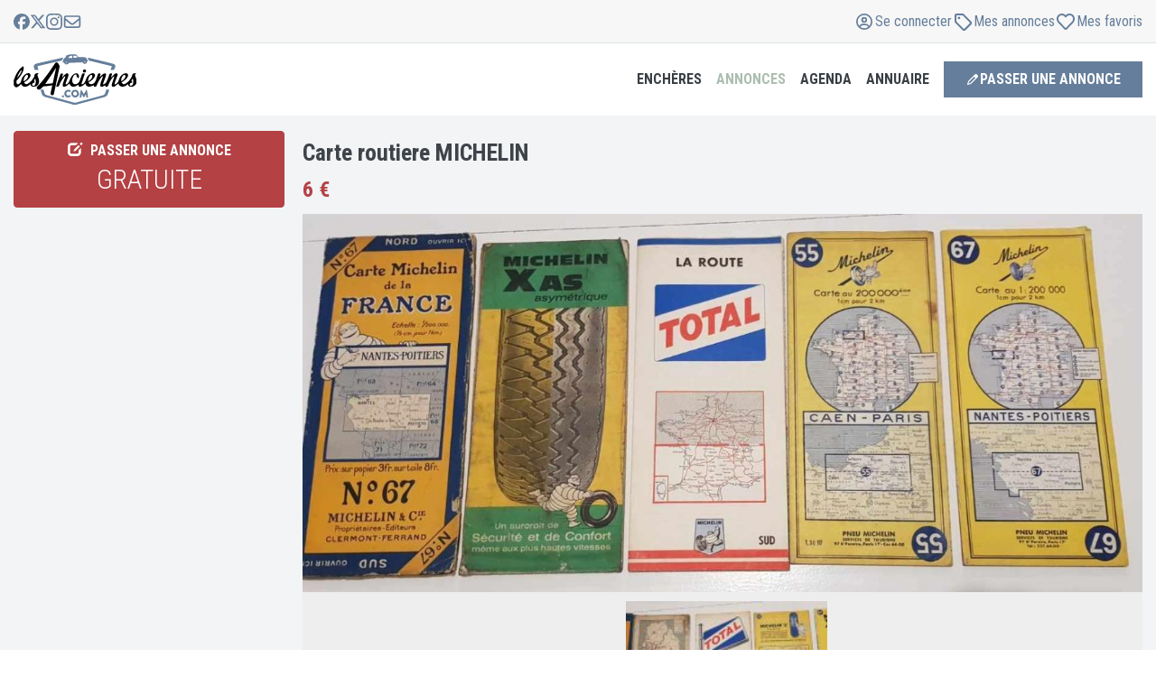

--- FILE ---
content_type: text/html; charset=UTF-8
request_url: https://www.lesanciennes.com/annonce/carte-routiere-michelin-a419065
body_size: 24437
content:
<!DOCTYPE html>
<html lang="fr">

<head>
    <meta charset="utf-8" />
    <title>Carte routiere MICHELIN à vendre</title>

    <meta name="apple-mobile-web-app-title" content="lesAnciennes.com">
    <meta name="application-name" content="lesAnciennes.com">
    <meta name="theme-color" content="#f4f3f2">
    <meta name="description"
          content="Carte routiere MICHELIN à vendre 6€ sur lesAnciennes. Cet objet pour collectionneur de véhicules anciens est visible à VILLEPARISIS (77270) en France." />
    <meta name="keywords"
          content="voiture ancienne, voiture collection, youngtimer, moto de collection, moto ancienne, véhicule ancien, véhicule collection, anciennes.com, les anciennes" />
    <meta content="width=device-width, initial-scale=1.0, maximum-scale=1" name="viewport" />
    <meta http-equiv="X-UA-Compatible" content="IE=edge">
    <meta http-equiv="Content-type" content="text/html; charset=utf-8">
    <meta name="robots" content="max-image-preview:large">
    <link rel="canonical" href="https://www.lesanciennes.com/annonce/carte-routiere-michelin-a419065" />
    <link rel="preconnect" href="//fonts.googleapis.com" />

    <script type="text/javascript">
        let jsnonce = "$2y$10$EZpWlXBlUa4AXeZq3Hu2LuMVqyX2KabuaJcZF04uuRLnQO2se6mga";
        let GOOGLE_WEB_CLIENT_ID = "825065320914-t6j66kfue0tks7nojchl1475iq9euoa9.apps.googleusercontent.com";
    </script>
    <script src="https://cookie-cdn.cookiepro.com/scripttemplates/otSDKStub.js" charset="UTF-8" data-domain-script="1c0617c5-8ec1-42b6-ae3b-8064159b88ca"></script>
        <script>function OptanonWrapper() { }</script>    <!-- Google Tag Manager --><script type='text/javascript'>(function(w,d,s,l,i){w[l]=w[l]||[];w[l].push({'gtm.start':new Date().getTime(),event:'gtm.js'});var f=d.getElementsByTagName(s)[0],j=d.createElement(s),dl=l!='dataLayer'?'&l='+l:'';j.async=true;j.src='https://www.googletagmanager.com/gtm.js?id='+i+dl;f.parentNode.insertBefore(j,f);})(window,document,'script','dataLayer','GTM-PCVW9WG');</script><!-- End Google Tag Manager -->        
	<meta property="og:title" content="Carte routiere MICHELIN">
	<meta property="og:description" content="5 cartes routières de France Michelin ancienne.  6€ pieces...">
	<meta property="og:image" content="https://cdn.lesanciennes.com/b/4/b4c0ae9a0de33016b4a273be16ed95c8.jpg">
	<meta property="og:image:alt" content="Carte routiere MICHELIN">
	<meta property="og:url" content="https://www.lesanciennes.com/annonce/carte-routiere-michelin-a419065">
	<meta property="og:type" content="article">
	<meta property="og:site_name" content="lesAnciennes.com">
	<meta property="article:publisher" content="https://www.facebook.com/lesanciennes" />
	<meta name="twitter:card" content="summary_large_image">
	<meta name="twitter:site" content="@lesanciennes">
	<meta name="twitter:creator" content="@lesanciennes"/>
	<meta property="og:locale" content="fr_FR"/>
	<meta property="fb:admins" content="100006161025519"/>

    <script type="application/ld+json">{"@context":"https://schema.org","name":"Carte routiere MICHELIN","sku":"A419065","@type":"Product","description":"Carte routiere MICHELIN \u00e0 vendre 6\u20ac sur lesAnciennes. Cet objet pour collectionneur de v\u00e9hicules anciens est visible \u00e0 VILLEPARISIS (77270) en France.","offers":{"@type":"Offer","url":"https://www.lesanciennes.com/annonce/carte-routiere-michelin-a419065","priceCurrency":"EUR","price":6,"priceValidUntil":"2027-01-01","availability":"https://schema.org/InStock","availableAtOrFrom":{"@type":"Place","address":{"@type":"PostalAddress","postalCode":"77270","addressCountry":"FR","addressLocality":"VILLEPARISIS"}}},"image":["https://cdn.lesanciennes.com/b/4/b4c0ae9a0de33016b4a273be16ed95c8.jpg"]}</script><style>.grecaptcha-badge { visibility: hidden; }</style>    <script> let js_session_user = 0; let js_user_is_internal = 0; </script>    <script>let PUSHER_APP_KEY = '6f99a06e0539d9422498';let PUSHER_CLUSTER = 'eu';</script>
    <link rel="stylesheet"
          href="//fonts.googleapis.com/css?family=Roboto+Condensed:300italic,400italic,700italic,400,300,700&amp;subset=all&display=swap"
          as="font" crossorigin>
            <link rel="stylesheet" href="/assets/css/lesanciennes.defer.min.css?5e7ddc36">
            <link rel="stylesheet" href="/assets/css/lesanciennes.core.min.css?42240137">
            <link rel="stylesheet" href="/assets/css/lesanciennes.lightgallery.min.css?b0f5999a">
    
        <link rel="apple-touch-icon" sizes="180x180" href="/apple-touch-icon.png">
    <link rel="icon" type="image/png" href="/favicon-32x32.png" sizes="32x32">
    <link rel="icon" type="image/png" href="/favicon-16x16.png" sizes="16x16">
    <link rel="manifest" href="/manifest.json">
    <link rel="mask-icon" href="/safari-pinned-tab.svg" color="#5bbad5">
</head>

<body
    class="c-layout-header-fixed c-layout-header-mobile-fixed c-layout-header-topbar c-layout-header-topbar-collapse noTouch">
<!-- Google Tag Manager (noscript) --><noscript><iframe src="https://www.googletagmanager.com/ns.html?id=GTM-PCVW9WG" height="0" width="0" style="display:none;visibility:hidden"></iframe></noscript><!-- End Google Tag Manager (noscript) -->
<header class="c-layout-header c-layout-header-4 c-layout-header-default-mobile" data-minimize-offset="30">
    <div class="container c-topbar c-topbar-light c-solid-bg">
        <div class="" style="height:100%">
            <div class="navbar-flex">
                <!-- BEGIN: INLINE NAV -->
                <nav class="c-top-menu">
                    <ul class="c-icons c-theme-ul">
                        <li>
                            <a href="https://facebook.com/lesanciennes" target='_blank'>
                                <span class='svg-social-facebook'><svg xmlns="http://www.w3.org/2000/svg" fill="currentColor" viewBox="0 0 48 48">
    <path d="M48 24a24 24 0 1 0-29.8 23.3V31.32h-4.95V24h4.95v-3.16c0-8.17 3.7-11.96 11.72-11.96 1.52 0 4.14.3 5.22.6v6.65c-.57-.06-1.55-.09-2.78-.09-3.93 0-5.45 1.5-5.45 5.37V24h7.84l-1.35 7.33h-6.5v16.5A24 24 0 0 0 48 24Z" />
</svg>
</span>                            </a>
                        </li>
                        <li>
                            <a href="https://twitter.com/lesanciennes" target='_blank'>
                                <span class='svg-social-x'><svg xmlns="http://www.w3.org/2000/svg" fill="currentColor" viewBox="0 0 48 48">
    <path d="M36.65 3.8h6.75L28.66 20.66 46 43.58H32.42L21.8 29.68 9.62 43.58H2.87l15.76-18.02L2 3.81h13.92l9.61 12.7 11.12-12.7Zm-2.37 35.74h3.74L13.9 7.64H9.88l24.4 31.9Z" />
</svg>
</span>                            </a>
                        </li>
                        <li>
                            <a href="https://www.instagram.com/lesanciennes_com/" target='_blank'>
                                <span class='svg-social-instagram'><svg xmlns="http://www.w3.org/2000/svg" fill="currentColor" viewBox="0 0 48 48">
    <path d="M24 4.32c6.41 0 7.17.03 9.7.14 2.34.1 3.6.5 4.45.83 1.11.43 1.92.95 2.75 1.79a7.38 7.38 0 0 1 1.8 2.75c.32.85.72 2.12.82 4.46.11 2.53.14 3.29.14 9.7 0 6.4-.03 7.16-.14 9.68-.1 2.35-.5 3.61-.83 4.46a7.42 7.42 0 0 1-1.79 2.75 7.38 7.38 0 0 1-2.75 1.8c-.85.32-2.12.72-4.46.82-2.53.11-3.29.14-9.69.14-6.41 0-7.17-.03-9.7-.14-2.34-.1-3.6-.5-4.45-.83a7.42 7.42 0 0 1-2.75-1.79 7.38 7.38 0 0 1-1.8-2.75 13.2 13.2 0 0 1-.82-4.46c-.11-2.53-.14-3.29-.14-9.69 0-6.41.03-7.17.14-9.7.1-2.34.5-3.6.83-4.45A7.42 7.42 0 0 1 7.1 7.08a7.38 7.38 0 0 1 2.75-1.8 13.2 13.2 0 0 1 4.46-.82c2.52-.11 3.28-.14 9.69-.14ZM24 0c-6.52 0-7.33.03-9.9.14-2.54.11-4.3.53-5.81 1.12a11.71 11.71 0 0 0-4.26 2.77 11.76 11.76 0 0 0-2.77 4.25C.66 9.8.26 11.55.14 14.1A176.6 176.6 0 0 0 0 24c0 6.52.03 7.33.14 9.9.11 2.54.53 4.3 1.12 5.81a11.71 11.71 0 0 0 2.77 4.26 11.73 11.73 0 0 0 4.25 2.76c1.53.6 3.27 1 5.82 1.12 2.56.11 3.38.14 9.9.14 6.5 0 7.32-.03 9.88-.14 2.55-.11 4.3-.52 5.82-1.12 1.58-.6 2.92-1.43 4.25-2.76a11.73 11.73 0 0 0 2.77-4.25c.59-1.53 1-3.27 1.11-5.82.11-2.56.14-3.38.14-9.9 0-6.5-.03-7.32-.14-9.88-.11-2.55-.52-4.3-1.11-5.82-.6-1.6-1.41-2.94-2.75-4.27a11.73 11.73 0 0 0-4.25-2.76C38.2.67 36.45.27 33.9.15 31.33.03 30.52 0 24 0Z"/><path fill="currentColor" d="M24 11.67a12.33 12.33 0 1 0 0 24.66 12.33 12.33 0 0 0 0-24.66ZM24 32a8 8 0 1 1 0-16 8 8 0 0 1 0 16ZM39.7 11.18a2.88 2.88 0 1 1-5.76 0 2.88 2.88 0 0 1 5.75 0Z"/>
</svg>
</span>                            </a>
                        </li>
                        <li>
                            <a href="/contact" data-toggle="modal" data-target="#lesancModal" rel="nofollow">
                                <span class='svg-envelope'><svg xmlns="http://www.w3.org/2000/svg" fill="currentColor" viewBox="0 0 24 24"><path d="M4.5 6.375A.627.627 0 0 0 3.875 7v.863l6.738 5.532a2.185 2.185 0 0 0 2.778 0l6.734-5.532V7a.627.627 0 0 0-.625-.625zm-.625 3.914V17c0 .344.281.625.625.625h15a.627.627 0 0 0 .625-.625v-6.71l-5.547 4.554a4.06 4.06 0 0 1-5.156 0zM2 7c0-1.379 1.121-2.5 2.5-2.5h15C20.879 4.5 22 5.621 22 7v10c0 1.379-1.121 2.5-2.5 2.5h-15A2.5 2.5 0 0 1 2 17z"/></svg>
</span>                            </a>
                        </li>
                    </ul>
                </nav>
                <!-- END: INLINE NAV -->
                <!-- BEGIN: INLINE NAV -->
                <nav class="c-top-menu">
                                        <ul class="c-links c-theme-ul login-buttons">
                        <li id="header_connect"><a data-toggle="modal" data-target="#login-modal" href="#"><span class='svg-user'><svg xmlns="http://www.w3.org/2000/svg" viewBox="0 0 24 24"><path fill="currentColor" d="M12 6.94a3.1 3.1 0 1 0 0 6.19 3.1 3.1 0 0 0 0-6.2Zm0 4.5a1.4 1.4 0 1 1 0-2.82 1.4 1.4 0 0 1 0 2.82M12 3a9 9 0 1 0 0 18 9 9 0 0 0 0-18m0 16.31a7.26 7.26 0 0 1-4.38-1.47 3.5 3.5 0 0 1 3.12-1.9h2.52c1.33 0 2.5.74 3.12 1.9A7.28 7.28 0 0 1 12 19.31m5.63-2.65a5.17 5.17 0 0 0-4.37-2.41h-2.52c-1.8 0-3.42.92-4.37 2.4a7.32 7.32 0 1 1 11.26 0Z"/></svg></span> <span>Se connecter</span></a></li>
                        <li><a data-toggle="modal" data-target="#login-modal" href="#" data-redirection="/compte/"><span class='svg-tag'><svg xmlns="http://www.w3.org/2000/svg" viewBox="0 0 24 24"><path fill="currentColor" d="M6.47 7.86a1.39 1.39 0 1 1 2.78 0 1.39 1.39 0 0 1-2.78 0M11.57 3c.75 0 1.45.3 1.97.81l7.65 7.65a2.78 2.78 0 0 1 0 3.93l-5.8 5.8a2.78 2.78 0 0 1-3.93 0L3.8 13.54a2.77 2.77 0 0 1-.8-1.96v-6.5C3 3.93 3.93 3 5.08 3h6.5ZM5.3 12.07l7.64 7.64c.27.28.72.28.98 0l5.8-5.8a.69.69 0 0 0 0-.98L12.07 5.3a.7.7 0 0 0-.5-.2H5.09v6.49c0 .18.08.36.2.49Z"/></svg></span></i> <span>Mes annonces</span></a></li>
                        <li><a data-toggle="modal" data-target="#login-modal" href="#" data-redirection="/annonces/favoris/"><span class='svg-heart-outline'><svg xmlns="http://www.w3.org/2000/svg" viewBox="0 0 24 24"><path fill="currentColor" d="M19.906 4.298C17.648 2.346 14.16 2.64 12 4.901c-2.16-2.262-5.648-2.559-7.906-.603-2.938 2.543-2.508 6.688-.414 8.885l6.851 7.178a2.01 2.01 0 0 0 2.938.004l6.851-7.178c2.09-2.197 2.528-6.342-.414-8.889m-.922 7.532-6.851 7.178c-.094.096-.172.096-.266 0L5.016 11.83C3.59 10.335 3.3 7.508 5.3 5.776c1.52-1.313 3.863-1.116 5.332.422L12 7.632l1.367-1.434c1.477-1.546 3.82-1.735 5.332-.426 1.996 1.732 1.7 4.576.285 6.058"/></svg></span> <span>Mes favoris</span></a></li>
                    </ul>
                </nav>
                <!-- END: INLINE NAV -->
            </div>
        </div>
    </div>

    <div class="c-navbar">
        <div class="c-navbar-wrapper">
            <div class="c-brand">
                <a href="/" class="c-logo">
                    <img src="/assets/logo/lesanciennes-logo.svg" alt="lesAnciennes.com" class="c-desktop-logo" width="136" height="56">
                    <img src="/assets/logo/lesanciennes-logo.svg" alt="lesAnciennes.com" class="c-mobile-logo" width="80" height="33">
                </a>
                <button class="c-hor-nav-toggler" type="button" data-target=".c-mega-menu">
                    <span>MENU</span><i class="fa fa-angle-down"></i>
                </button>
            </div>
            <!-- BEGIN: HOR NAV -->
            <!-- BEGIN: LAYOUT/HEADERS/MEGA-MENU -->
            <!-- BEGIN: MEGA MENU -->
            <!-- Dropdown menu toggle on mobile: c-toggler class can be applied to the link arrow or link itself depending on toggle mode -->
            <nav class="c-mega-menu c-mega-menu-light c-mega-menu-light-mobile c-fonts-uppercase c-fonts-bold">
                <ul class="nav navbar-nav c-theme-nav">
                    <li>
                        <a href="/encheres/" class="c-link dropdown-toggle c-toggler curpoint adjust-dropdown" data-delay="1000" data-toggle="dropdown" data-hover="dropdown" data-close-others="true">
                            Enchères
                            <span class="c-arrow"></span>
                        </a>
                        <ul class="dropdown-menu c-menu-type-classic">
                            <li>
                                <a href="/encheres/"><span class='svg-live'><svg xmlns="http://www.w3.org/2000/svg" fill="none" viewBox="0 0 24 24"><path fill="currentColor" d="M15.93 2c.76 0 1.32.71 1.1 1.43l-2.15 7.32h3.43c.77 0 1.4.6 1.4 1.36 0 .4-.18.78-.5 1.04L8.83 21.73c-.2.18-.47.27-.75.27-.76 0-1.32-.71-1.1-1.43l2.15-7.32H5.64c-.75 0-1.35-.59-1.35-1.32 0-.38.17-.75.47-1l10.42-8.66c.2-.18.47-.27.75-.27Zm-1.46 3.32L7.2 11.37h3.2c.3 0 .59.14.77.38a.9.9 0 0 1 .16.82l-1.8 6.13 7.36-6.07h-3.27a.98.98 0 0 1-.77-.38.9.9 0 0 1-.16-.82l1.8-6.11Z"/></svg></span> <strong>Enchères en cours</strong></a>
                            </li>
                            <li>
                                <a href="/encheres/resultats-ventes/"><span class='svg-gavel'><svg xmlns="http://www.w3.org/2000/svg" fill="none" viewBox="0 0 24 24"><path fill="currentColor" d="M14.01 3.25c.33.32.33.85 0 1.18L19.59 10a.84.84 0 0 1 1.18 1.2l-.59.59-3.91 3.91a.84.84 0 0 1-1.22-1.15L9.47 8.97a.84.84 0 0 1-1.15-1.22l3.9-3.91.6-.6a.84.84 0 0 1 1.19 0Zm-1.19 2.38-2.15 2.15 5.55 5.56 2.16-2.15-5.56-5.56Zm-.77 7.51L10.3 14.9l.25.24c.44.44.44 1.15 0 1.6L6.6 20.66c-.44.44-1.15.44-1.6 0l-1.68-1.69a1.13 1.13 0 0 1 0-1.59l3.94-3.94a1.13 1.13 0 0 1 1.59 0l.25.25 1.75-1.75 1.2 1.2Zm-3.98 1.9L4.93 18.2l.89.9 3.14-3.15-.9-.9Z"/></svg></span> Résultats des ventes</a>
                            </li>
                        </ul>
                        </li>
                        <li class="c-active">
                            <a class="c-link dropdown-toggle c-toggler curpoint adjust-dropdown" data-delay="1000" data-toggle="dropdown" data-hover="dropdown" data-close-others="true">Annonces
                                <span class="c-arrow"></span>
                            </a>
                            <ul class="dropdown-menu c-menu-type-mega c-menu-type-fullwidth" style="max-width: 1280px; margin: 0 auto">
                                <li>
                                    <ul class="dropdown-menu c-menu-type-inline">
                                        <li>
                                            <h3><span class='svg-car'><svg xmlns="http://www.w3.org/2000/svg" fill="none" viewBox="0 0 24 24"><path fill="currentColor" d="M19.61 10.37H18l-.97-2.64A2.51 2.51 0 0 0 14.7 6H9.3c-1 0-1.94.68-2.32 1.73l-.97 2.6H4.4c-.25 0-.44.27-.38.51l.19.81c.03.17.19.3.37.3h.35c-.25.52-.4 1.06-.4 1.63v4.6c0 .48.3.82.74.82h.5c.4 0 .75-.34.75-.81v-.82h11v.82c0 .47.32.81.76.81h.5c.4 0 .75-.34.75-.81v-4.6c0-.58-.19-1.12-.44-1.6h.38c.15 0 .3-.13.34-.34l.19-.8a.38.38 0 0 0-.38-.48ZM8.4 8.34c.16-.44.5-.71.9-.71h5.41c.41 0 .79.27.91.7l.78 2H7.61l.78-2Zm9.63 6.87c0 .3-.25.54-.5.54h-11c-.29 0-.5-.24-.5-.54v-1.63c0-.88.65-1.62 1.5-1.62h9c.81 0 1.5.74 1.5 1.62v1.63Zm-10-2.44c-.63 0-1 .44-1 1.08 0 .68.37 1.09 1 1.09.59 0 1.5.1 1.5-.54 0-.65-.91-1.63-1.5-1.63Zm8 0c-.63 0-1.5.98-1.5 1.63 0 .64.87.54 1.5.54.6 0 1-.4 1-1.09 0-.64-.4-1.08-1-1.08Z"/></svg></span> Automobiles</h3>
                                        </li>
                                        <li>
                                            <a href="/annonces/voiture-collection/">Ventes Autos</a>
                                        </li>
                                        <li>
                                            <a href="/annonces/pieces-voiture/">Ventes de pièces</a>
                                        </li>
                                        <li>
                                            <a href="/annonces/achats/voiture-collection/">Achats Autos</a>
                                        </li>
                                        <li>
                                            <a href="/annonces/achats/pieces-voiture/">Achats de pièces</a>
                                        </li>
                                    </ul>
                                </li>
                                <li>
                                    <ul class="dropdown-menu c-menu-type-inline">
                                        <li>
                                            <h3><span class='svg-motorcycle'><svg xmlns="http://www.w3.org/2000/svg" fill="none" viewBox="0 0 24 24"><path fill="currentColor" d="M11.14 11.02c.35.45.64.95.86 1.48a6.52 6.52 0 0 1 2.27-2.82l-.48-.88-2.65 2.22ZM11.5 16H11v-1a5 5 0 0 0-5-5H3.75a.75.75 0 1 1 0-1.5H6c1.55 0 2.97.54 4.09 1.45l2.97-2.5-.5-.95h-1.81a.75.75 0 1 1 0-1.5h1.95c.46 0 .88.25 1.1.66l.44.8 1.46-1.23c.18-.15.4-.23.64-.23H17a1 1 0 0 1 1 1v1a1 1 0 0 1-1 1h-1.93l1.72 3.19a4 4 0 1 1-1.32.71L15 11A5 5 0 0 0 13 15v1h-1.5Zm4-1a2.5 2.5 0 1 0 2.02-2.46l1.14 2.1a.75.75 0 1 1-1.32.71l-1.13-2.1A2.5 2.5 0 0 0 15.5 15Zm-7.12-.75a2.5 2.5 0 1 0 0 1.5H6.66a1 1 0 1 1 0-1.5h1.72ZM6 11a4 4 0 1 1 0 8 4 4 0 0 1 0-8Z"/></svg></span> Motos</h3>
                                        </li>
                                        <li>
                                            <a href="/annonces/moto-collection/">Ventes Motos</a>
                                        </li>
                                        <li>
                                            <a href="/annonces/pieces-moto/">Ventes de pièces</a>
                                        </li>
                                        <li>
                                            <a href="/annonces/achats/moto-collection/">Achats Motos</a>
                                        </li>
                                        <li>
                                            <a href="/annonces/achats/pieces-moto/">Achats de pièces</a>
                                        </li>
                                    </ul>
                                </li>
                                <li>
                                    <ul class="dropdown-menu c-menu-type-inline">
                                        <li>
                                            <h3><span class='svg-commercial'><svg xmlns="http://www.w3.org/2000/svg" fill="none" viewBox="0 0 24 24"><path fill="currentColor" d="M13 5.5c.28 0 .5.22.5.5v9a.5.5 0 0 1-.5.5H9.6a3 3 0 0 0-5.2 0H4a.5.5 0 0 1-.5-.5V6c0-.28.23-.5.5-.5h9ZM14 17a3 3 0 0 0 6 0h1.25a.75.75 0 1 0 0-1.5H21v-3.83c0-.47-.18-.91-.51-1.24L17.57 7.5A1.75 1.75 0 0 0 16.33 7H15V6a2 2 0 0 0-2-2H4a2 2 0 0 0-2 2v9c0 1.1.9 2 2 2a3 3 0 0 0 6 0h4Zm5.43-5.51.01.01H15v-3h1.34c.06 0 .13.03.18.07l2.91 2.92ZM5.5 17a1.5 1.5 0 1 1 3 0 1.5 1.5 0 0 1-3 0ZM17 15.5a1.5 1.5 0 1 1 0 3 1.5 1.5 0 0 1 0-3Z"/></svg></span> Utilitaires</h3>
                                        </li>
                                        <li>
                                            <a href="/annonces/utilitaire-collection/">Ventes Utilitaires</a>
                                        </li>
                                        <li>
                                            <a href="/annonces/pieces-utilitaire/">Ventes de pièces</a>
                                        </li>
                                        <li>
                                            <a href="/annonces/achats/utilitaire-collection/">Achats Utilitaires</a>
                                        </li>
                                        <li>
                                            <a href="/annonces/achats/pieces-utilitaire/">Achats de pièces</a>
                                        </li>
                                    </ul>
                                </li>
                                <li>
                                    <ul class="dropdown-menu c-menu-type-inline">
                                        <li>
                                            <h3><span class='svg-writing'><svg xmlns="http://www.w3.org/2000/svg" viewBox="0 0 24 24"><path fill="currentColor" d="M7.33 4.69a.57.57 0 0 0-.58.56v13.5c0 .3.26.56.58.56h9.34c.32 0 .58-.25.58-.56V5.25c0-.3-.26-.56-.58-.56H7.33ZM5 5.25A2.3 2.3 0 0 1 7.33 3h9.34C17.95 3 19 4 19 5.25v13.5A2.3 2.3 0 0 1 16.67 21H7.33A2.3 2.3 0 0 1 5 18.75V5.25ZM9.38 7.5h5.24c.49 0 .88.38.88.84 0 .47-.39.85-.88.85H9.38a.86.86 0 0 1-.88-.85c0-.46.39-.84.88-.84Zm0 3.38h5.24c.49 0 .88.37.88.84s-.39.84-.88.84H9.38a.86.86 0 0 1-.88-.84c0-.47.39-.85.88-.85Zm0 3.37h1.74c.49 0 .88.38.88.84 0 .47-.39.85-.88.85H9.38a.86.86 0 0 1-.88-.85c0-.46.39-.84.88-.84Z"/></svg></span> Divers</h3>
                                        </li>
                                        <li>
                                            <a href="/annonces/automobilia/">Ventes Docs, automobilia</a>
                                        </li>
                                        <li>
                                            <a href="/annonces/achats/automobilia/">Achats Docs, automobilia</a>
                                        </li>
                                        <li>
                                            <a href="/annonces/miniatures/">Ventes Miniatures</a>
                                        </li>
                                        <li>
                                            <a href="/annonces/achats/miniatures/">Achats Miniatures</a>
                                        </li>
                                        <li>
                                            <a href="/annonces/divers/">Ventes Divers</a>
                                        </li>
                                        <li>
                                            <a href="/annonces/achats/divers/">Achats Divers</a>
                                        </li>
                                    </ul>
                                </li>
                                <li>
                                    <ul class="dropdown-menu c-menu-type-inline adjust-mobile-left">
                                        <li>
                                            <a href="/annonces/"><span class='svg-list'><svg xmlns="http://www.w3.org/2000/svg" fill="none" viewBox="0 0 24 24"><path fill="currentColor" d="M3.56 3.88a.94.94 0 0 0-.94.93V6.7c0 .52.42.93.94.93h1.88c.52 0 .93-.41.93-.93V4.8a.94.94 0 0 0-.93-.93H3.56Zm5.63.93a.94.94 0 1 0 0 1.88h11.87a.94.94 0 1 0 0-1.88H9.2Zm0 6.25a.94.94 0 1 0 0 1.88h11.87a.94.94 0 1 0 0-1.88H9.2Zm0 6.25a.94.94 0 1 0 0 1.88h11.87a.94.94 0 1 0 0-1.88H9.2Zm-6.56-6.25v1.88c0 .52.41.94.93.94h1.88c.52 0 .93-.42.93-.94v-1.88a.94.94 0 0 0-.93-.94H3.56a.94.94 0 0 0-.94.94Zm.93 5.31a.94.94 0 0 0-.94.94v1.88c0 .52.42.93.94.93h1.88c.52 0 .93-.41.93-.93V17.3a.94.94 0 0 0-.93-.93H3.56Z"/></svg></span> <strong>Toutes les annonces</strong></a>
                                        </li>
                                        <li>
                                            <a data-toggle="modal" data-target="#annonce-choix" class="curpoint"><span class='svg-pen-to-square'><svg xmlns="http://www.w3.org/2000/svg" fill="currentColor" viewBox="0 0 24 24">
    <path d="m4.28 15.69-1.24 4.23a.84.84 0 0 0 1.04 1.05l4.23-1.25c.44-.13.84-.35 1.18-.65l.14-.13 10.7-10.7a2.25 2.25 0 0 0 0-3.17l-1.4-1.4a2.25 2.25 0 0 0-3.18 0L5.06 14.38c-.37.37-.63.82-.78 1.32Zm1.62.47c.06-.2.16-.38.3-.53l.05-.07 8.04-8.02 2.17 2.17-8.02 8.04c-.17.16-.38.29-.6.35l-.83.25-1.92.56.8-2.75Z" />
</svg>
</span> <strong>Passer une annonce</strong></a>
                                        </li>
                                        <li>
                                                                                        <a data-toggle="modal" data-target="#login-modal" data-redirection="/compte/" href="#"><span class='svg-copy'><svg xmlns="http://www.w3.org/2000/svg" width="24" height="24" viewBox="0 0 11 12"><path fill="currentColor" d="M8.738 7.438H4.452a.357.357 0 0 1-.357-.355V1.417c0-.195.16-.355.357-.355H7.58l1.515 1.503v4.518c0 .195-.16.354-.357.354M4.452 8.5h4.286c.788 0 1.429-.635 1.429-1.417V2.565c0-.28-.114-.55-.315-.75L8.338.312A1.07 1.07 0 0 0 7.583 0h-3.13c-.788 0-1.428.635-1.428 1.417v5.666c0 .782.64 1.417 1.428 1.417M1.595 2.833C.807 2.833.167 3.47.167 4.25v5.667c0 .781.64 1.416 1.428 1.416h4.286c.788 0 1.428-.635 1.428-1.416v-.709H6.24v.709a.36.36 0 0 1-.358.354H1.595a.357.357 0 0 1-.357-.354V4.25c0-.195.16-.354.357-.354h.714V2.833z"/></svg></span> <strong>Gérer mes annonces</strong></a>
                                        </li>
                                        <li>
                                                                                        <a data-toggle="modal" data-target="#login-modal" data-redirection="/compte/" href="#"><span class='svg-heart-outline'><svg xmlns="http://www.w3.org/2000/svg" viewBox="0 0 24 24"><path fill="currentColor" d="M19.906 4.298C17.648 2.346 14.16 2.64 12 4.901c-2.16-2.262-5.648-2.559-7.906-.603-2.938 2.543-2.508 6.688-.414 8.885l6.851 7.178a2.01 2.01 0 0 0 2.938.004l6.851-7.178c2.09-2.197 2.528-6.342-.414-8.889m-.922 7.532-6.851 7.178c-.094.096-.172.096-.266 0L5.016 11.83C3.59 10.335 3.3 7.508 5.3 5.776c1.52-1.313 3.863-1.116 5.332.422L12 7.632l1.367-1.434c1.477-1.546 3.82-1.735 5.332-.426 1.996 1.732 1.7 4.576.285 6.058"/></svg></span> <strong>Mes favoris</strong></a>
                                        </li>
                                    </ul>
                                </li>
                            </ul>
                            </li>
                            <li>
                                <a class="c-link dropdown-toggle c-toggler curpoint adjust-dropdown" data-delay="1000" data-toggle="dropdown" data-hover="dropdown" data-close-others="true">Agenda
                                    <span class="c-arrow"></span>
                                </a>
                                <ul class="dropdown-menu c-menu-type-classic">
                                    <li>
                                        <a href="/agenda/liste-des-evenements/"><span class='svg-list'><svg xmlns="http://www.w3.org/2000/svg" fill="none" viewBox="0 0 24 24"><path fill="currentColor" d="M3.56 3.88a.94.94 0 0 0-.94.93V6.7c0 .52.42.93.94.93h1.88c.52 0 .93-.41.93-.93V4.8a.94.94 0 0 0-.93-.93H3.56Zm5.63.93a.94.94 0 1 0 0 1.88h11.87a.94.94 0 1 0 0-1.88H9.2Zm0 6.25a.94.94 0 1 0 0 1.88h11.87a.94.94 0 1 0 0-1.88H9.2Zm0 6.25a.94.94 0 1 0 0 1.88h11.87a.94.94 0 1 0 0-1.88H9.2Zm-6.56-6.25v1.88c0 .52.41.94.93.94h1.88c.52 0 .93-.42.93-.94v-1.88a.94.94 0 0 0-.93-.94H3.56a.94.94 0 0 0-.94.94Zm.93 5.31a.94.94 0 0 0-.94.94v1.88c0 .52.42.93.94.93h1.88c.52 0 .93-.41.93-.93V17.3a.94.94 0 0 0-.93-.93H3.56Z"/></svg></span> <strong>Voir l'agenda</strong></a>
                                    </li>
                                    <li>
                                        <a data-toggle="modal" data-target="#annonce-choix" class="curpoint"><span class='svg-megaphone'><svg xmlns="http://www.w3.org/2000/svg" fill="none" viewBox="0 0 12 11"><path fill="currentColor" d="M10.8892 1.41675C10.6429 1.41675 10.4448 1.6118 10.4448 1.85425V1.95815L1.55588 4.34435V4.18758C1.55588 3.94513 1.35773 3.75008 1.11144 3.75008C0.86514 3.75008 0.666992 3.94513 0.666992 4.18758V4.58315V4.91675V6.08342V6.41701V6.81258C0.666992 7.05503 0.86514 7.25008 1.11144 7.25008C1.35773 7.25008 1.55588 7.05503 1.55588 6.81258V6.65581L3.73366 7.24097C3.66699 7.42691 3.62995 7.6256 3.62995 7.83342C3.62995 8.79956 4.42625 9.58342 5.40773 9.58342C6.27625 9.58342 7.00032 8.97092 7.15403 8.15972L10.4448 9.04201V9.14592C10.4448 9.38836 10.6429 9.58342 10.8892 9.58342C11.1355 9.58342 11.3337 9.38836 11.3337 9.14592V8.70842V2.29175V1.85425C11.3337 1.6118 11.1355 1.41675 10.8892 1.41675ZM10.4448 8.13602L1.55588 5.74982V5.25217L10.4448 2.86414V8.13602ZM4.51884 7.83342C4.51884 7.70399 4.54662 7.58185 4.59847 7.47248L6.29292 7.92638C6.24477 8.36571 5.86699 8.70659 5.40958 8.70659C4.91884 8.70659 4.5207 8.31467 4.5207 7.83159L4.51884 7.83342Z"/></svg></span> Annoncer votre sortie</a>
                                    </li>
                                    <li>
                                                                                <a data-toggle="modal" data-target="#login-modal" data-redirection="/compte/agenda" href="#"><span class='svg-copy'><svg xmlns="http://www.w3.org/2000/svg" width="24" height="24" viewBox="0 0 11 12"><path fill="currentColor" d="M8.738 7.438H4.452a.357.357 0 0 1-.357-.355V1.417c0-.195.16-.355.357-.355H7.58l1.515 1.503v4.518c0 .195-.16.354-.357.354M4.452 8.5h4.286c.788 0 1.429-.635 1.429-1.417V2.565c0-.28-.114-.55-.315-.75L8.338.312A1.07 1.07 0 0 0 7.583 0h-3.13c-.788 0-1.428.635-1.428 1.417v5.666c0 .782.64 1.417 1.428 1.417M1.595 2.833C.807 2.833.167 3.47.167 4.25v5.667c0 .781.64 1.416 1.428 1.416h4.286c.788 0 1.428-.635 1.428-1.416v-.709H6.24v.709a.36.36 0 0 1-.358.354H1.595a.357.357 0 0 1-.357-.354V4.25c0-.195.16-.354.357-.354h.714V2.833z"/></svg></span> Gérer votre fiche</a>
                                    </li>
                                </ul>
                                </li>
                                <li>
                                    <a class="c-link dropdown-toggle c-toggler curpoint adjust-dropdown" style="padding-right:0.7rem" data-delay="1000" data-toggle="dropdown" data-hover="dropdown" data-close-others="true">Annuaire
                                        <span class="c-arrow"></span>
                                    </a>
                                    <ul class="dropdown-menu c-menu-type-classic">
                                        <li>
                                            <a href="/annuaire/professionnels/"><span class='svg-list'><svg xmlns="http://www.w3.org/2000/svg" fill="none" viewBox="0 0 24 24"><path fill="currentColor" d="M3.56 3.88a.94.94 0 0 0-.94.93V6.7c0 .52.42.93.94.93h1.88c.52 0 .93-.41.93-.93V4.8a.94.94 0 0 0-.93-.93H3.56Zm5.63.93a.94.94 0 1 0 0 1.88h11.87a.94.94 0 1 0 0-1.88H9.2Zm0 6.25a.94.94 0 1 0 0 1.88h11.87a.94.94 0 1 0 0-1.88H9.2Zm0 6.25a.94.94 0 1 0 0 1.88h11.87a.94.94 0 1 0 0-1.88H9.2Zm-6.56-6.25v1.88c0 .52.41.94.93.94h1.88c.52 0 .93-.42.93-.94v-1.88a.94.94 0 0 0-.93-.94H3.56a.94.94 0 0 0-.94.94Zm.93 5.31a.94.94 0 0 0-.94.94v1.88c0 .52.42.93.94.93h1.88c.52 0 .93-.41.93-.93V17.3a.94.94 0 0 0-.93-.93H3.56Z"/></svg></span> <strong>Voir l'annuaire</strong></a>
                                        </li>
                                        <li>
                                            <a href="javascript:;" data-toggle="modal" data-target="#annonce-choix"><span class='svg-users'><svg xmlns="http://www.w3.org/2000/svg" fill="none" viewBox="0 0 24 24"><path fill="currentColor" d="M6.5 9a2.5 2.5 0 1 0 0-5 2.5 2.5 0 0 0 0 5ZM18 9a2.5 2.5 0 1 0 0-5 2.5 2.5 0 0 0 0 5ZM2 13.33c0 .37.3.67.67.67h6.69a3.99 3.99 0 0 1-1.3-3.7c-.42-.2-.9-.3-1.4-.3H5.34A3.34 3.34 0 0 0 2 13.33Zm12.67.67h6.66c.37 0 .67-.3.67-.67C22 11.5 20.5 10 18.67 10h-1.34c-.5 0-.96.1-1.39.3a4 4 0 0 1-1.3 3.7h.03ZM12 9.5a1.5 1.5 0 1 1 0 3 1.5 1.5 0 0 1 0-3Zm0 4.5a3 3 0 1 0 0-6 3 3 0 0 0 0 6Zm-1.83 2.5h3.66c1.25 0 2.3.85 2.59 2H7.58c.3-1.15 1.35-2 2.59-2Zm0-1.5A4.17 4.17 0 0 0 6 19.17c0 .45.37.83.83.83h10.34c.45 0 .83-.37.83-.83 0-2.3-1.87-4.17-4.17-4.17h-3.66Z"/></svg></span> Ajouter votre société</a>
                                        </li>
                                        <li>
                                                                                        <a data-toggle="modal" data-target="#login-modal" data-redirection="/compte/annuaire" href="#"><span class='svg-copy'><svg xmlns="http://www.w3.org/2000/svg" width="24" height="24" viewBox="0 0 11 12"><path fill="currentColor" d="M8.738 7.438H4.452a.357.357 0 0 1-.357-.355V1.417c0-.195.16-.355.357-.355H7.58l1.515 1.503v4.518c0 .195-.16.354-.357.354M4.452 8.5h4.286c.788 0 1.429-.635 1.429-1.417V2.565c0-.28-.114-.55-.315-.75L8.338.312A1.07 1.07 0 0 0 7.583 0h-3.13c-.788 0-1.428.635-1.428 1.417v5.666c0 .782.64 1.417 1.428 1.417M1.595 2.833C.807 2.833.167 3.47.167 4.25v5.667c0 .781.64 1.416 1.428 1.416h4.286c.788 0 1.428-.635 1.428-1.416v-.709H6.24v.709a.36.36 0 0 1-.358.354H1.595a.357.357 0 0 1-.357-.354V4.25c0-.195.16-.354.357-.354h.714V2.833z"/></svg></span> Gérer votre fiche</a>
                                        </li>
                                    </ul>
                                                                            <li><a data-toggle="modal" data-target="#login-modal" class="c-link btn-secon" href="#"><span class='svg-tag'><svg xmlns="http://www.w3.org/2000/svg" viewBox="0 0 24 24"><path fill="currentColor" d="M6.47 7.86a1.39 1.39 0 1 1 2.78 0 1.39 1.39 0 0 1-2.78 0M11.57 3c.75 0 1.45.3 1.97.81l7.65 7.65a2.78 2.78 0 0 1 0 3.93l-5.8 5.8a2.78 2.78 0 0 1-3.93 0L3.8 13.54a2.77 2.77 0 0 1-.8-1.96v-6.5C3 3.93 3.93 3 5.08 3h6.5ZM5.3 12.07l7.64 7.64c.27.28.72.28.98 0l5.8-5.8a.69.69 0 0 0 0-.98L12.07 5.3a.7.7 0 0 0-.5-.2H5.09v6.49c0 .18.08.36.2.49Z"/></svg></span> <span>Mes Annonces</span></a></li>
                                        <li><a data-toggle="modal" data-target="#login-modal" class="c-link btn-secon" href="#"><span class='svg-heart-outline'><svg xmlns="http://www.w3.org/2000/svg" viewBox="0 0 24 24"><path fill="currentColor" d="M19.906 4.298C17.648 2.346 14.16 2.64 12 4.901c-2.16-2.262-5.648-2.559-7.906-.603-2.938 2.543-2.508 6.688-.414 8.885l6.851 7.178a2.01 2.01 0 0 0 2.938.004l6.851-7.178c2.09-2.197 2.528-6.342-.414-8.889m-.922 7.532-6.851 7.178c-.094.096-.172.096-.266 0L5.016 11.83C3.59 10.335 3.3 7.508 5.3 5.776c1.52-1.313 3.863-1.116 5.332.422L12 7.632l1.367-1.434c1.477-1.546 3.82-1.735 5.332-.426 1.996 1.732 1.7 4.576.285 6.058"/></svg></span> <span>Mes favoris</span></a></li>
                                        <li><a data-toggle="modal" data-target="#login-modal" class="c-link btn-secon" href="#"><span class='svg-user'><svg xmlns="http://www.w3.org/2000/svg" viewBox="0 0 24 24"><path fill="currentColor" d="M12 6.94a3.1 3.1 0 1 0 0 6.19 3.1 3.1 0 0 0 0-6.2Zm0 4.5a1.4 1.4 0 1 1 0-2.82 1.4 1.4 0 0 1 0 2.82M12 3a9 9 0 1 0 0 18 9 9 0 0 0 0-18m0 16.31a7.26 7.26 0 0 1-4.38-1.47 3.5 3.5 0 0 1 3.12-1.9h2.52c1.33 0 2.5.74 3.12 1.9A7.28 7.28 0 0 1 12 19.31m5.63-2.65a5.17 5.17 0 0 0-4.37-2.41h-2.52c-1.8 0-3.42.92-4.37 2.4a7.32 7.32 0 1 1 11.26 0Z"/></svg></span> <span>Se connecter</span></a></li>
                                    
                                    <li>
                                        <a data-toggle="modal" data-target="#annonce-choix" class="btn-passer-une-annonce c-btn btn-no-focus c-btn-header btn btn-md c-btn-uppercase c-btn-sbold">
                                            <span class='svg-pen-to-square'><svg xmlns="http://www.w3.org/2000/svg" fill="currentColor" viewBox="0 0 24 24">
    <path d="m4.28 15.69-1.24 4.23a.84.84 0 0 0 1.04 1.05l4.23-1.25c.44-.13.84-.35 1.18-.65l.14-.13 10.7-10.7a2.25 2.25 0 0 0 0-3.17l-1.4-1.4a2.25 2.25 0 0 0-3.18 0L5.06 14.38c-.37.37-.63.82-.78 1.32Zm1.62.47c.06-.2.16-.38.3-.53l.05-.07 8.04-8.02 2.17 2.17-8.02 8.04c-.17.16-.38.29-.6.35l-.83.25-1.92.56.8-2.75Z" />
</svg>
</span>                                            <span>Passer une annonce</span>
                                        </a>
                                    </li>
                </ul>
            </nav>
            <!-- END: MEGA MENU -->
            <!-- END: LAYOUT/HEADERS/MEGA-MENU -->
            <!-- END: HOR NAV -->
        </div>
    </div>
</header>
<div id="lesancModal" class="modal fade" tabindex="-1" role="dialog" aria-labelledby="lesancModalLabel" aria-hidden="true">
    <div class="modal-dialog">
        <div class="modal-content c-square">
            <div class="modal-header">
                <button type="button" class="close" data-dismiss="modal" aria-label="Close">
                    <span aria-hidden="true">×</span>
                </button>
                <h4 class="modal-title" id="lesancModalLabel">Chargement en cours...</h4>
            </div>
            <div class="modal-body">
                <div class="te"></div>
            </div>
            <div class="modal-footer">
                <button type="button" class="btn btn-gb  c-btn-border-2x c-btn-square c-btn-bold c-btn-uppercase" data-dismiss="modal">Fermer</button>
            </div>
        </div>
        <!-- /.modal-content -->
    </div>
    <!-- /.modal-dialog -->
</div>    <div class="modal fade c-content-login-form" id="annonce-choix" role="dialog">
        <div id="gtm_tracker_observable_annonce_choix"></div>
        <div class="modal-dialog">
            <div class="modal-content c-square">
                <div class="modal-header c-no-border">
                    <button type="button" class="close" data-dismiss="modal" aria-label="Close">
                        <span aria-hidden="true">&times;</span>
                    </button>
                </div>
                <div class="modal-body">
                    <h3 class="c-font-24 c-font-sbold">VOTRE ANNONCE <span class="c-font-rouge">GRATUITE</span></h3>
                    <p>Choisissez la catégorie de votre annonce :</p>
                    <div class="row">
                        <div class="col-sm-12">
                            <a href="/annonces/passer-une-annonce">
                                <div class="c-content-feature-2 c-option-2 c-theme-bg-parent-hover c-white-on-hover c-font-rouge">
                                    <div class="c-icon-wrapper c-theme-bg-on-parent-hover c-white-on-hover">
                                        <span aria-hidden="true" class="fa fa-tag c-font-40"></span>
                                    </div>
                                    <h3 class="c-font-uppercase c-title">VENTE/ACHAT</h3>
                                    <p>Vendre ou rechercher un véhicule, une pièce, de la doc, ...</p>
                                </div>
                            </a>
                        </div>
                        <div class="col-sm-12">
                            <a target="_blank" href="https://info.lesanciennes.com/vendez-votre-ancienne/">
                                <div class="c-content-feature-2 c-option-2 c-theme-bg-parent-hover c-white-on-hover c-font-rouge">
                                    <div class="c-icon-wrapper c-theme-bg-on-parent-hover c-white-on-hover">
                                        <span aria-hidden="true" class="fa fa-gavel fa-flip-horizontal c-font-40"></span>
                                    </div>
                                    <h3 class="c-font-uppercase c-title">ENCHÈRES D'ANCIENNES</h3>
                                    <p>Vendez aux enchères rapidement, sans effort et en toute sécurité</p>
                                </div>
                            </a>
                        </div>
                        <div class="col-sm-12">
                            <a href="/agenda/publier">
                                <div class="c-content-feature-2 c-option-2 c-theme-bg-parent-hover c-white-on-hover c-font-rouge">
                                    <div class="c-icon-wrapper c-theme-bg-on-parent-hover c-white-on-hover">
                                        <span aria-hidden="true" class="fa fa-calendar c-font-40"></span>
                                    </div>
                                    <h3 class="c-font-uppercase c-title">événement</h3>
                                    <p>Publier une sortie, bourse, rendez-vous mensuel...</p>
                                </div>
                            </a>
                        </div>
                        <div class="col-sm-12">
                            <a href="/annuaire/publier">
                                <div class="c-content-feature-2 c-option-2 c-theme-bg-parent-hover c-white-on-hover c-font-rouge">
                                    <div class="c-icon-wrapper c-theme-bg-on-parent-hover c-white-on-hover">
                                        <span aria-hidden="true" class="fa fa-briefcase c-font-40"></span>
                                    </div>
                                    <h3 class="c-font-uppercase c-title">Service professionnel</h3>
                                    <p>Présenter des services d'achat/vente, d'entretien, de rénovation, ...</p>
                                </div>
                            </a>
                        </div>
                    </div>
                </div>
                <div class="modal-footer c-no-border">
                    <span class="c-text-account">Modifier une annonce existante?</span>
                                        <a data-toggle="modal" data-target="#login-modal" data-redirection="/compte/" href="#" class="btn c-btn-dark btn c-btn-uppercase c-btn-bold c-btn-slim c-btn-border-2x c-btn-square c-btn-signup">Cliquez-ici</a>
                </div>
            </div>
        </div>
    </div>
<div class='mobile-bg-overlay'></div>

<!-- BEGIN: PAGE CONTAINER -->
<div class="c-layout-page">

<div class="modal fade"
     id="newsletter-signup"
     role="dialog">
    <div class="modal-dialog">
        <div class="modal-content c-square">
            <div class="modal-header c-no-border">
                <img src="/assets/logo/lesanciennes-logo.svg" alt="lesAnciennes.com" width="100" height="56">

                <button type="button" class="close" data-dismiss="modal" aria-label="Close">
                    <span aria-hidden="true">&times; <span>Fermer</span></span>
                </button>
            </div>

            <form action="" method="POST" class="modal-body c-padding-t-0" data-newsletter-signup-form>
                <h3 class="c-font-24 c-font-bold text-left">Votre cœur a fait Vroom?</h3>

                <div data-newsletter-form-content>
                    <p class="c-font-sbold">
                        Rejoignez la plus grande plateforme de voitures de collection en France.
                    </p>

                    <div class="c-margin-b-20">
                        <input type="email"
                               data-newsletter-signup-email
                               class="form-control c-square c-theme input-lg"
                               name="email-newsletter"
                               placeholder="Entrez votre adresse e-mail"
                               autocomplete="on">

                        <div
                            data-newsletter-signup-error
                            class="c-font-red c-font-sbold c-margin-t-5 c-hide">
                            Veuillez entrer une adresse e-mail valide.
                        </div>
                    </div>

                    <input
                        type="submit"
                        class="btn btn-login-wide btn-gb c-btn-square c-btn-bold"
                        value="S'INSCRIRE" />
                </div>

                <div class="c-hide c-font-20" data-newsletter-form-success>
                    <p class="c-font-bold">Félicitations, vous êtes désormais inscrit à notre newsletter !</p>
                    <p class="c-margin-t-10">Vous serez informé par email des dernières annonces postées susceptibles de vous intéresser.</p>
                </div>
            </form>
        </div>
    </div>
</div>
    <div class="container">
        <div class="c-layout-sidebar-menu c-layout-sidebar-menu-annonce c-theme ">
                            <a data-toggle="modal" data-target="#annonce-choix"
                   class="c-btn-border-opacity-04 c-btn btn-no-focus c-btn-header btn btn-md c-btn-border-1x btn-rge c-btn-uppercase c-btn-bold c-margin-b-20"
                   style="width:100%;">
                    <i class="glyphicon glyphicon-edit"></i> Passer une annonce<br /><span
                        class="c-font-30 c-font-thin">GRATUITE</span></a>
                <span id="bannerWrapperStart"></span>
                    </div>
        <div class="c-layout-sidebar-content ">
            <!-- BEGIN: PAGE CONTENT -->
            <!-- BEGIN: CONTENT/SHOPS/SHOP-PRODUCT-DETAILS-3 -->
            <div class="c-shop-product-details-4 c-opt-1">
                <div class="c-product-header c-product-annonce-header">
                    <div class="c-content-title-1">
                        <h1 class="c-font-bold c-font-26">Carte routiere MICHELIN</h1>
                    </div>
                    <div class="c-font-bold c-font-24 c-font-rouge c-annonce-prix">6 €</div>
                </div>
                <div class="c-product-gallery-c c-bg-grey" id="slideshow" style="margin-bottom: 0;">
                    <div class="row c-reset">
                        <div class="col-sm-12 c-reset" style="margin-bottom: 5px;">
                            <div class="c-content-overlay">
                                                                <a href="https://cdn.lesanciennes.com/b/4/b4c0ae9a0de33016b4a273be16ed95c8.jpg" class="lg_item">
                                    <div class="c-overlay-wrapper">
                                        <div class="c-overlay-content">
                                            <span
                                                class="btn btn-md c-btn-grey-1 c-btn-uppercase c-btn-bold c-btn-border-1x c-btn-square">Voir</span>
                                        </div>
                                    </div>
                                                                        <div class="c-bg-img-center c-overlay-object c-bg-grey">
                                        <img src="https://cdn.lesanciennes.com/b/4/b4c0ae9a0de33016b4a273be16ed95c8.jpg"
                                             alt="Carte routiere MICHELIN LesAnciennes.com"
                                             width="800" height="540">
                                    </div>
                                    </a>                            </div>
                        </div>
                                            </div>
                    <div class="row c-reset">
                        <div>
                                                            <div class="col-xs-3 c-reset c-padding-5" style="margin-left:38%;">
                                    <div class="c-content-overlay">
                                        <a href="https://cdn.lesanciennes.com/a/1/a1108e14d94dde15e66feeda872c7f12.jpg" class="lg_item">
                                            <div class="c-overlay-wrapper">
                                                <div class="c-overlay-content">
                                                    <span
                                                        class="btn btn-md c-btn-grey-1 c-btn-uppercase c-btn-bold c-btn-border-1x c-btn-square">Agrandir</span>
                                                </div>
                                            </div>
                                            <div class="c-bg-img-center c-overlay-object">
                                                <img width="200" height="145" src="https://cdn.lesanciennes.com/a/1/a1108e14d94dde15e66feeda872c7f12.tf.jpg">
                                            </div>
                                        </a>
                                    </div>
                                </div>
                                                                                                                                        </div>
                    </div>
                </div>
                <div class="c-product-entete">
                    <div class="row">
                        <div class="col-sm-12">
                            <div class="c-product-entete-in c-bg-white c-font-dark">
                                <p class="c-font-14 c-font-grey-4"><span
                                        class="c-product-entete-ref">Réf : A419065</span> Actualisée                                    le : 01/01/2026</p>
                                <div class="c-font-bold c-font-24">Carte routiere MICHELIN</div>

                                
                                                                                                    <p class="c-prix-header c-font-bold c-font-26 c-font-rouge"><span
                                        class="c-prix">6 €</span>
                                                            </div>
                        </div>
                    </div>
                </div>
                <div class="c-product-contact-2">
                    <div class="row">
                        <div class="col-sm-12">
                            <div class="c-bg-white">
                                <div class="c-product-contact-2-in">
                                                                            <p class="c-font-18 c-font-bold"><i
                                                class="fa fa-user"></i> Vendeur Particulier                                        </p>
                                        <span data-flag-icon="fr" class="flag-icon tooltips" data-original-title="France"></span> Seine et Marne (77) - VILLEPARISIS (77270)                                        <a
                                        href="https://www.google.com/maps/embed/v1/place?q=77270%20VILLEPARISIS%20France&zoom=7&key=AIzaSyD6-aMrB1yN1dhD9El6f4z2sZyI1fTYFZ4"
                                        class="c-map fancybox fancybox.iframe" rel="nofollow"><i
                                                class="fa fa-map-marker"></i> Voir sur la carte</a>                                        <p>
                                                                                            <a href="#"
                                                   data-id="654a6d712f5a6c4a796e4f5a5a365575787058526f66474163633651422b75776634394851633879316e413d"
                                                   data-reveal="no" id="keyContact"
                                                   class="btn btn-md btn-gb btn-contact c-font-18">
                                                    <i class="fa fa-phone"></i> Voir le téléphone
                                                </a>
                                                                                            <a href="/annonce_ml.php?n=a419065&key=43485a564a2f674270665035516548456443737358434e74316450354e795a685a70467563452b596757506f4d416d497342752f624365724b362f5a49353573"
                                                   rel="nofollow"
                                                   class="btn btn-vg-dark  btn-md btn-contact c-font-18"
                                                   data-toggle="modal" data-target="#lesancModal">
                                                    <i class="fa fa-envelope-o"></i> Envoyer un email
                                                </a>
                                                                                    </p>
                                                                    </div>
                            </div>
                        </div>
                    </div>
                </div>
                <div class="c-product-description">
                    <div class="row">
                        <div class="col-sm-12">
                            <div class="c-product-short-desc c-bg-white c-font-dark">
                                <p class="c-font-bold c-font-22">Description</p>
                                
                                <div class="c-description" id="desc-full">
                                    5 cartes routières de France Michelin ancienne.<br />
6€ pieces                                </div>
                            </div>
                                                    </div>
                    </div>
                    <div class="row c-reset c-padding-10 c-bg-white c-share">
                        <div class="col-opt-l" style="padding-right: 0;">
                                                        <p class="c-font-16 c-font-thin">
                                <i class="fa fa-share-alt"></i> Partager l'annonce
                                                                <a href="https://www.facebook.com/sharer/sharer.php?u=https%3A%2F%2Fwww.lesanciennes.com%2Fr%2Ff%2Fb%2F419065"
                                   target="_blank" class="tooltips" data-original-title="Via Facebook">
								<span class="fa-stack fa-sm">
									<i class="fa fa-circle c-font-blue-1 fa-stack-2x"></i>
									<i class="fa fa-facebook fa-stack-1x c-font-white"></i>
								</span>
                                </a>
                            </p>
                        </div>
                        <div class="col-opt-c">
                            <p class="c-font-16 c-font-thin">
                                <a href="#" class="favoris_notlogged" data-id="419065"
                                   data-toggle="add">
								<span class="fa-stack fa-sm">
									<i class="fa fa-circle c-font-bleu fa-stack-2x"></i>
									<i class="fa fa-heart fa-stack-1x c-font-white"></i>
								</span><span
                                        class="fav_text"> Ajouter aux favoris</span>
                                </a>
                            </p>
                        </div>
                                                    <div class="col-opt-r">
                                <p class="c-font-16 c-font-thin">
                                    <a href="/annonce_adv.php?n=a419065&titre=Carte%20routiere%20MICHELIN"
                                       data-toggle="modal" rel="nofollow" data-target="#lesancModal">
									<span class="fa-stack fa-sm">
										<i class="fa fa-circle c-font-red fa-stack-2x"></i>
										<i class="fa fa-warning c-font-white fa-stack-1x "></i>
									</span> Signaler l'annonce
                                    </a>
                                </p>
                            </div>
                                            </div>
                </div>
            </div>

            <div class="flex flex-col gap-10 my-10">
                
<div class="flex flex-col gap-5">
    <div class="font-bold text-4xl uppercase text-neutral-700">À VOIR ÉGALEMENT</div>
    <section class="splide">
        <div class="splide__slider">
            <div class="splide__track">
                <ul class="splide__list">
                    <li class="splide__slide">
<div class="c-content-product-2 listing">

    <div class="listing-image">
        <div class="c-content-overlay">
            <div class="c-content-overlay">
                <span class="mobile-only">
                                            <div class="c-label c-theme-bg c-font-uppercase c-font-white c-font-13 c-font-bold">Pro</div>
                                                        </span>

                <a href="/annonce/calendriers-jaguar-a14040" >
                    
                        <span class="tag-localisation">
                            <span
                                data-flag-icon="fr"
                                class="flag-icon tooltips" data-original-title="France"
                            ></span>
                            <span> Alex</span>
                        </span>
                        <span class="desktop-only shadow-top"></span>

                    <img class="c-bg-img-center c-overlay-object zoom-image h-[214px] w-[307px]"
                         src="https://cdn.lesanciennes.com/0/041f92deb85f265528ee566f12eec2e8.jpg"
                         alt="Calendriers Jaguar LesAnciennes.com"                          width="307"
                         height="214" />

                        <i class="desktop-only fa fa-heart-o favorite-heart-btn favoris_notlogged"
                           data-fav="fav_14040"
                           data-toggle="add"
                           data-id="14040"
                           data-listing-id=""
                        ></i>
                </a>
            </div>
        </div>
    </div>

    <div class="desktop-only listing-content" id="c_a14040">
        <a class="c-info-list"
           href="/annonce/calendriers-jaguar-a14040" >
            <div class="c-info-title">
                <h3 class="c-title c-font-bold" style="color: inherit;">Calendriers Jaguar</h3>
                <div
                    class="c-desc c-font-14 c-font-sbold c-font-dark"></div>
                <div
                    class="description c-desc c-font-14 c-font-thin c-font-dark">Vds calendriers jaguar neufs dans emballage d&#039;origine.années 1986 à 2003.Papier glacé.Très belles photos ou gravures.8€ pièce + port.</div>
            </div>

            <div class="c-price c-font-22 c-font-bold c-font-rouge"></div>
        </a>
    </div>

        <div class="mobile-only listing-content" id="c_a14040">
            <a href="/annonce/calendriers-jaguar-a14040" >
                <div class="c-info-list">
                    <h3 class="c-title c-font-bold c-font-22" style="color: inherit;">
                        Calendriers Jaguar                    </h3>
                    <div class="c-desc c-font-14 c-font-thin c-font-dark"><i
                            class="fa fa-"></i>&nbsp;&nbsp;France - ALEX                        / Publiée                        le 2025-12-22 (Il y a 24 jours)
                    </div>
                    <div class="c-price c-font-22 c-font-bold c-font-rouge"></div>
                    <div
                        class="description c-desc c-font-16 c-font-thin c-font-dark">vds calendriers jaguar neufs dans emballage d&#039;origine.années 1986 à 2003.Papier glacé.Très belles photos ou gravures.8€ pièce + port.</div>
                </div>
            </a>

            <div class="listing-buttons">
                <a href="/annonce/calendriers-jaguar-a14040"
                   class="btn btn-sm c-theme-btn c-btn-square c-btn-uppercase c-btn-bold">
                                        <i class="fa fa-angle-right"></i>Voir l'annonce </a>
                <button class="btn btn-sm btn-blanc c-btn-square c-btn-uppercase c-btn-bold favoris_notlogged"
                        id="fav_14040" data-toggle="add"
                        data-id="14040"
                        data-listing-id="">
                    <i class="fa fa-heart-o"></i><span class="btn-fav">Sauvegarder</span>
                </button>
                            </div>
        </div>
</div>
</li><li class="splide__slide">
<div class="c-content-product-2 listing">

    <div class="listing-image">
        <div class="c-content-overlay">
            <div class="c-content-overlay">
                <span class="mobile-only">
                                            <div class="c-label c-theme-bg c-font-uppercase c-font-white c-font-13 c-font-bold">Pro</div>
                                                        </span>

                <a href="/annonce/liste-1966-garde-concessionnaires-peugeot-a14031" >
                    
                        <span class="tag-localisation">
                            <span
                                data-flag-icon="fr"
                                class="flag-icon tooltips" data-original-title="France"
                            ></span>
                            <span> Creuzier-Le-Vieux</span>
                        </span>
                        <span class="desktop-only shadow-top"></span>

                    <img class="c-bg-img-center c-overlay-object zoom-image h-[214px] w-[307px]"
                         src="https://cdn.lesanciennes.com/c/ca2bf33b7903110c7548c6dbb88ee494.jpg"
                         alt="Liste 1966 garde concessionnaires Peugeot LesAnciennes.com"                          width="307"
                         height="214" />

                        <i class="desktop-only fa fa-heart-o favorite-heart-btn favoris_notlogged"
                           data-fav="fav_14031"
                           data-toggle="add"
                           data-id="14031"
                           data-listing-id=""
                        ></i>
                </a>
            </div>
        </div>
    </div>

    <div class="desktop-only listing-content" id="c_a14031">
        <a class="c-info-list"
           href="/annonce/liste-1966-garde-concessionnaires-peugeot-a14031" >
            <div class="c-info-title">
                <h3 class="c-title c-font-bold" style="color: inherit;">Liste 1966 garde concessionnaires Peugeot</h3>
                <div
                    class="c-desc c-font-14 c-font-sbold c-font-dark"></div>
                <div
                    class="description c-desc c-font-14 c-font-thin c-font-dark">Peugeot liste 1966 de garde de concessionnaires sur le département de la seine + extrait prix pieces peugeot 15/9/1965 - prix : 3 euros port postal compris</div>
            </div>

            <div class="c-price c-font-22 c-font-bold c-font-rouge"></div>
        </a>
    </div>

        <div class="mobile-only listing-content" id="c_a14031">
            <a href="/annonce/liste-1966-garde-concessionnaires-peugeot-a14031" >
                <div class="c-info-list">
                    <h3 class="c-title c-font-bold c-font-22" style="color: inherit;">
                        Liste 1966 garde concessionnaires Peugeot                    </h3>
                    <div class="c-desc c-font-14 c-font-thin c-font-dark"><i
                            class="fa fa-"></i>&nbsp;&nbsp;France - CREUZIER-LE-VIEUX                        / Publiée                        le 2025-12-22 (Il y a 24 jours)
                    </div>
                    <div class="c-price c-font-22 c-font-bold c-font-rouge"></div>
                    <div
                        class="description c-desc c-font-16 c-font-thin c-font-dark">Peugeot liste 1966 de garde de concessionnaires sur le département de la seine + extrait prix pieces peugeot 15/9/1965 - prix : 3 euros port postal compris</div>
                </div>
            </a>

            <div class="listing-buttons">
                <a href="/annonce/liste-1966-garde-concessionnaires-peugeot-a14031"
                   class="btn btn-sm c-theme-btn c-btn-square c-btn-uppercase c-btn-bold">
                                        <i class="fa fa-angle-right"></i>Voir l'annonce </a>
                <button class="btn btn-sm btn-blanc c-btn-square c-btn-uppercase c-btn-bold favoris_notlogged"
                        id="fav_14031" data-toggle="add"
                        data-id="14031"
                        data-listing-id="">
                    <i class="fa fa-heart-o"></i><span class="btn-fav">Sauvegarder</span>
                </button>
                            </div>
        </div>
</div>
</li><li class="splide__slide">
<div class="c-content-product-2 listing">

    <div class="listing-image">
        <div class="c-content-overlay">
            <div class="c-content-overlay">
                <span class="mobile-only">
                                            <div class="c-label c-theme-bg c-font-uppercase c-font-white c-font-13 c-font-bold">Pro</div>
                                                        </span>

                <a href="/annonce/livret-reseau-peugeot-1956-a13978" >
                    
                        <span class="tag-localisation">
                            <span
                                data-flag-icon="fr"
                                class="flag-icon tooltips" data-original-title="France"
                            ></span>
                            <span> Vichy</span>
                        </span>
                        <span class="desktop-only shadow-top"></span>

                    <img class="c-bg-img-center c-overlay-object zoom-image h-[214px] w-[307px]"
                         src="https://cdn.lesanciennes.com/9/971d364429ed32281a98dd36621aa27b.jpg"
                         alt="Livret Réseau Peugeot 1956 LesAnciennes.com"                          width="307"
                         height="214" />

                        <i class="desktop-only fa fa-heart-o favorite-heart-btn favoris_notlogged"
                           data-fav="fav_13978"
                           data-toggle="add"
                           data-id="13978"
                           data-listing-id=""
                        ></i>
                </a>
            </div>
        </div>
    </div>

    <div class="desktop-only listing-content" id="c_a13978">
        <a class="c-info-list"
           href="/annonce/livret-reseau-peugeot-1956-a13978" >
            <div class="c-info-title">
                <h3 class="c-title c-font-bold" style="color: inherit;">Livret Réseau Peugeot 1956</h3>
                <div
                    class="c-desc c-font-14 c-font-sbold c-font-dark"></div>
                <div
                    class="description c-desc c-font-14 c-font-thin c-font-dark">Livret réseau Peugeot  janvier 1956. parfait état prix : 7,00 euros expédition postale en tarif économique compris</div>
            </div>

            <div class="c-price c-font-22 c-font-bold c-font-rouge"></div>
        </a>
    </div>

        <div class="mobile-only listing-content" id="c_a13978">
            <a href="/annonce/livret-reseau-peugeot-1956-a13978" >
                <div class="c-info-list">
                    <h3 class="c-title c-font-bold c-font-22" style="color: inherit;">
                        Livret Réseau Peugeot 1956                    </h3>
                    <div class="c-desc c-font-14 c-font-thin c-font-dark"><i
                            class="fa fa-"></i>&nbsp;&nbsp;France - VICHY                        / Publiée                        le 2025-12-22 (Il y a 24 jours)
                    </div>
                    <div class="c-price c-font-22 c-font-bold c-font-rouge"></div>
                    <div
                        class="description c-desc c-font-16 c-font-thin c-font-dark">Livret réseau Peugeot  janvier 1956. parfait état prix : 7,00 euros expédition postale en tarif économique compris</div>
                </div>
            </a>

            <div class="listing-buttons">
                <a href="/annonce/livret-reseau-peugeot-1956-a13978"
                   class="btn btn-sm c-theme-btn c-btn-square c-btn-uppercase c-btn-bold">
                                        <i class="fa fa-angle-right"></i>Voir l'annonce </a>
                <button class="btn btn-sm btn-blanc c-btn-square c-btn-uppercase c-btn-bold favoris_notlogged"
                        id="fav_13978" data-toggle="add"
                        data-id="13978"
                        data-listing-id="">
                    <i class="fa fa-heart-o"></i><span class="btn-fav">Sauvegarder</span>
                </button>
                            </div>
        </div>
</div>
</li><li class="splide__slide">
<div class="c-content-product-2 listing">

    <div class="listing-image">
        <div class="c-content-overlay">
            <div class="c-content-overlay">
                <span class="mobile-only">
                                            <div class="c-label c-theme-bg c-font-uppercase c-font-white c-font-13 c-font-bold">Pro</div>
                                                        </span>

                <a href="/annonce/revue-technique-peugeot-304-diesel-a14035" >
                    
                        <span class="tag-localisation">
                            <span
                                data-flag-icon="fr"
                                class="flag-icon tooltips" data-original-title="France"
                            ></span>
                            <span> Maule</span>
                        </span>
                        <span class="desktop-only shadow-top"></span>

                    <img class="c-bg-img-center c-overlay-object zoom-image h-[214px] w-[307px]"
                         src="https://cdn.lesanciennes.com/1/1a645a7ef798b1172cd0a9758039c4fb.jpg"
                         alt="Revue technique PEUGEOT 304 Diesel LesAnciennes.com"                          width="307"
                         height="214" />

                        <i class="desktop-only fa fa-heart-o favorite-heart-btn favoris_notlogged"
                           data-fav="fav_14035"
                           data-toggle="add"
                           data-id="14035"
                           data-listing-id=""
                        ></i>
                </a>
            </div>
        </div>
    </div>

    <div class="desktop-only listing-content" id="c_a14035">
        <a class="c-info-list"
           href="/annonce/revue-technique-peugeot-304-diesel-a14035" >
            <div class="c-info-title">
                <h3 class="c-title c-font-bold" style="color: inherit;">Revue technique PEUGEOT 304 Diesel</h3>
                <div
                    class="c-desc c-font-14 c-font-sbold c-font-dark"></div>
                <div
                    class="description c-desc c-font-14 c-font-thin c-font-dark">Vends Revue technique l&#039;Expert Automobile n° 134 de juillet/août 1977 sur Peugeot 304 Diesel. Revue en assez bon état.
Prix : 12 euros. Port en supplément.
Contact de préférence par Téléphone.</div>
            </div>

            <div class="c-price c-font-22 c-font-bold c-font-rouge"></div>
        </a>
    </div>

        <div class="mobile-only listing-content" id="c_a14035">
            <a href="/annonce/revue-technique-peugeot-304-diesel-a14035" >
                <div class="c-info-list">
                    <h3 class="c-title c-font-bold c-font-22" style="color: inherit;">
                        Revue technique PEUGEOT 304 Diesel                    </h3>
                    <div class="c-desc c-font-14 c-font-thin c-font-dark"><i
                            class="fa fa-"></i>&nbsp;&nbsp;France - MAULE                        / Publiée                        le 2026-01-02 (Il y a 13 jours)
                    </div>
                    <div class="c-price c-font-22 c-font-bold c-font-rouge"></div>
                    <div
                        class="description c-desc c-font-16 c-font-thin c-font-dark">Vends Revue technique l&#039;Expert Automobile n° 134 de juillet/août 1977 sur Peugeot 304 Diesel. Revue en assez bon état.
Prix : 12 euros. Port en supplément.
Contact de préférence par Téléphone.</div>
                </div>
            </a>

            <div class="listing-buttons">
                <a href="/annonce/revue-technique-peugeot-304-diesel-a14035"
                   class="btn btn-sm c-theme-btn c-btn-square c-btn-uppercase c-btn-bold">
                                        <i class="fa fa-angle-right"></i>Voir l'annonce </a>
                <button class="btn btn-sm btn-blanc c-btn-square c-btn-uppercase c-btn-bold favoris_notlogged"
                        id="fav_14035" data-toggle="add"
                        data-id="14035"
                        data-listing-id="">
                    <i class="fa fa-heart-o"></i><span class="btn-fav">Sauvegarder</span>
                </button>
                            </div>
        </div>
</div>
</li><li class="splide__slide">
<div class="c-content-product-2 listing">

    <div class="listing-image">
        <div class="c-content-overlay">
            <div class="c-content-overlay">
                <span class="mobile-only">
                                            <div class="c-label c-theme-bg c-font-uppercase c-font-white c-font-13 c-font-bold">Pro</div>
                                                        </span>

                <a href="/annonce/liste-1956-garde-concessionnaires-peugeot-a14030" >
                    
                        <span class="tag-localisation">
                            <span
                                data-flag-icon="fr"
                                class="flag-icon tooltips" data-original-title="France"
                            ></span>
                            <span> Creuzier-Le-Vieux</span>
                        </span>
                        <span class="desktop-only shadow-top"></span>

                    <img class="c-bg-img-center c-overlay-object zoom-image h-[214px] w-[307px]"
                         src="https://cdn.lesanciennes.com/e/ebd19919eb10230dc59a5985c6318bf5.jpg"
                         alt="Liste 1956 garde concessionnaires Peugeot LesAnciennes.com"                          width="307"
                         height="214" />

                        <i class="desktop-only fa fa-heart-o favorite-heart-btn favoris_notlogged"
                           data-fav="fav_14030"
                           data-toggle="add"
                           data-id="14030"
                           data-listing-id=""
                        ></i>
                </a>
            </div>
        </div>
    </div>

    <div class="desktop-only listing-content" id="c_a14030">
        <a class="c-info-list"
           href="/annonce/liste-1956-garde-concessionnaires-peugeot-a14030" >
            <div class="c-info-title">
                <h3 class="c-title c-font-bold" style="color: inherit;">Liste 1956 garde concessionnaires Peugeot</h3>
                <div
                    class="c-desc c-font-14 c-font-sbold c-font-dark"></div>
                <div
                    class="description c-desc c-font-14 c-font-thin c-font-dark">Peugeot liste 1956 de garde de concessionnaires sur le département de la seine
prix : 3 euros frais postaux compris</div>
            </div>

            <div class="c-price c-font-22 c-font-bold c-font-rouge"></div>
        </a>
    </div>

        <div class="mobile-only listing-content" id="c_a14030">
            <a href="/annonce/liste-1956-garde-concessionnaires-peugeot-a14030" >
                <div class="c-info-list">
                    <h3 class="c-title c-font-bold c-font-22" style="color: inherit;">
                        Liste 1956 garde concessionnaires Peugeot                    </h3>
                    <div class="c-desc c-font-14 c-font-thin c-font-dark"><i
                            class="fa fa-"></i>&nbsp;&nbsp;France - CREUZIER-LE-VIEUX                        / Publiée                        le 2025-12-22 (Il y a 24 jours)
                    </div>
                    <div class="c-price c-font-22 c-font-bold c-font-rouge"></div>
                    <div
                        class="description c-desc c-font-16 c-font-thin c-font-dark">Peugeot liste 1956 de garde de concessionnaires sur le département de la seine
prix : 3 euros frais postaux compris</div>
                </div>
            </a>

            <div class="listing-buttons">
                <a href="/annonce/liste-1956-garde-concessionnaires-peugeot-a14030"
                   class="btn btn-sm c-theme-btn c-btn-square c-btn-uppercase c-btn-bold">
                                        <i class="fa fa-angle-right"></i>Voir l'annonce </a>
                <button class="btn btn-sm btn-blanc c-btn-square c-btn-uppercase c-btn-bold favoris_notlogged"
                        id="fav_14030" data-toggle="add"
                        data-id="14030"
                        data-listing-id="">
                    <i class="fa fa-heart-o"></i><span class="btn-fav">Sauvegarder</span>
                </button>
                            </div>
        </div>
</div>
</li><li class="splide__slide">
<div class="c-content-product-2 listing">

    <div class="listing-image">
        <div class="c-content-overlay">
            <div class="c-content-overlay">
                <span class="mobile-only">
                                            <div class="c-label c-theme-bg c-font-uppercase c-font-white c-font-13 c-font-bold">Pro</div>
                                                        </span>

                <a href="/annonce/revue-technique-simca-1307-1308-1309-a14050" >
                    
                        <span class="tag-localisation">
                            <span
                                data-flag-icon="fr"
                                class="flag-icon tooltips" data-original-title="France"
                            ></span>
                            <span> Maule</span>
                        </span>
                        <span class="desktop-only shadow-top"></span>

                    <img class="c-bg-img-center c-overlay-object zoom-image h-[214px] w-[307px]"
                         src="https://cdn.lesanciennes.com/3/312fc9cfa98416378cf7c7bf9096e99b.jpg"
                         alt="Revue technique SIMCA 1307 - 1308 - 1309 LesAnciennes.com"                          width="307"
                         height="214" />

                        <i class="desktop-only fa fa-heart-o favorite-heart-btn favoris_notlogged"
                           data-fav="fav_14050"
                           data-toggle="add"
                           data-id="14050"
                           data-listing-id=""
                        ></i>
                </a>
            </div>
        </div>
    </div>

    <div class="desktop-only listing-content" id="c_a14050">
        <a class="c-info-list"
           href="/annonce/revue-technique-simca-1307-1308-1309-a14050" >
            <div class="c-info-title">
                <h3 class="c-title c-font-bold" style="color: inherit;">Revue technique SIMCA 1307 - 1308 - 1309</h3>
                <div
                    class="c-desc c-font-14 c-font-sbold c-font-dark"></div>
                <div
                    class="description c-desc c-font-14 c-font-thin c-font-dark">Vends Revue technique RTA Simca 1307 GLS, 1307 S, 1308 GT et 1309 SX. En très bon état.
Prix : 12 euros. Port en supplément.
Contact de préférence par Téléphone.</div>
            </div>

            <div class="c-price c-font-22 c-font-bold c-font-rouge"></div>
        </a>
    </div>

        <div class="mobile-only listing-content" id="c_a14050">
            <a href="/annonce/revue-technique-simca-1307-1308-1309-a14050" >
                <div class="c-info-list">
                    <h3 class="c-title c-font-bold c-font-22" style="color: inherit;">
                        Revue technique SIMCA 1307 - 1308 - 1309                    </h3>
                    <div class="c-desc c-font-14 c-font-thin c-font-dark"><i
                            class="fa fa-"></i>&nbsp;&nbsp;France - MAULE                        / Publiée                        le 2026-01-02 (Il y a 13 jours)
                    </div>
                    <div class="c-price c-font-22 c-font-bold c-font-rouge"></div>
                    <div
                        class="description c-desc c-font-16 c-font-thin c-font-dark">Vends Revue technique RTA Simca 1307 GLS, 1307 S, 1308 GT et 1309 SX. En très bon état.
Prix : 12 euros. Port en supplément.
Contact de préférence par Téléphone.</div>
                </div>
            </a>

            <div class="listing-buttons">
                <a href="/annonce/revue-technique-simca-1307-1308-1309-a14050"
                   class="btn btn-sm c-theme-btn c-btn-square c-btn-uppercase c-btn-bold">
                                        <i class="fa fa-angle-right"></i>Voir l'annonce </a>
                <button class="btn btn-sm btn-blanc c-btn-square c-btn-uppercase c-btn-bold favoris_notlogged"
                        id="fav_14050" data-toggle="add"
                        data-id="14050"
                        data-listing-id="">
                    <i class="fa fa-heart-o"></i><span class="btn-fav">Sauvegarder</span>
                </button>
                            </div>
        </div>
</div>
</li><li class="splide__slide">
<div class="c-content-product-2 listing">

    <div class="listing-image">
        <div class="c-content-overlay">
            <div class="c-content-overlay">
                <span class="mobile-only">
                                            <div class="c-label c-theme-bg c-font-uppercase c-font-white c-font-13 c-font-bold">Pro</div>
                                                        </span>

                <a href="/annonce/revue-technique-renault-4-a14013" >
                    
                        <span class="tag-localisation">
                            <span
                                data-flag-icon="fr"
                                class="flag-icon tooltips" data-original-title="France"
                            ></span>
                            <span> Maule</span>
                        </span>
                        <span class="desktop-only shadow-top"></span>

                    <img class="c-bg-img-center c-overlay-object zoom-image h-[214px] w-[307px]"
                         src="https://cdn.lesanciennes.com/1/127737e26f6bd6f6c64c2eade257c85e.jpg"
                         alt="Revue technique RENAULT 4 LesAnciennes.com"                          width="307"
                         height="214" />

                        <i class="desktop-only fa fa-heart-o favorite-heart-btn favoris_notlogged"
                           data-fav="fav_14013"
                           data-toggle="add"
                           data-id="14013"
                           data-listing-id=""
                        ></i>
                </a>
            </div>
        </div>
    </div>

    <div class="desktop-only listing-content" id="c_a14013">
        <a class="c-info-list"
           href="/annonce/revue-technique-renault-4-a14013" >
            <div class="c-info-title">
                <h3 class="c-title c-font-bold" style="color: inherit;">Revue technique RENAULT 4</h3>
                <div
                    class="c-desc c-font-14 c-font-sbold c-font-dark"></div>
                <div
                    class="description c-desc c-font-14 c-font-thin c-font-dark">Vends Revue technique l&#039;Expert Automobile Renault 4 et dérivés. Cette revue est extraite de la revue n° 51 de janvier 1970. Revue complète, avec ses fiches techniques, et en bon état (mis à part quelques taches sur la couverture).
Prix : 12 €. Port en supplément.
Contact de préférence par Téléphon</div>
            </div>

            <div class="c-price c-font-22 c-font-bold c-font-rouge"></div>
        </a>
    </div>

        <div class="mobile-only listing-content" id="c_a14013">
            <a href="/annonce/revue-technique-renault-4-a14013" >
                <div class="c-info-list">
                    <h3 class="c-title c-font-bold c-font-22" style="color: inherit;">
                        Revue technique RENAULT 4                    </h3>
                    <div class="c-desc c-font-14 c-font-thin c-font-dark"><i
                            class="fa fa-"></i>&nbsp;&nbsp;France - MAULE                        / Publiée                        le 2026-01-04 (Il y a 11 jours)
                    </div>
                    <div class="c-price c-font-22 c-font-bold c-font-rouge"></div>
                    <div
                        class="description c-desc c-font-16 c-font-thin c-font-dark">Vends Revue technique l&#039;Expert Automobile Renault 4 et dérivés. Cette revue est extraite de la revue n° 51 de janvier 1970. Revue complète, avec ses fiches techniques, et en bon état (mis à part quelques taches sur la couverture).
Prix : 12 €. Port en supplément.
Contact de préférence par Téléphon</div>
                </div>
            </a>

            <div class="listing-buttons">
                <a href="/annonce/revue-technique-renault-4-a14013"
                   class="btn btn-sm c-theme-btn c-btn-square c-btn-uppercase c-btn-bold">
                                        <i class="fa fa-angle-right"></i>Voir l'annonce </a>
                <button class="btn btn-sm btn-blanc c-btn-square c-btn-uppercase c-btn-bold favoris_notlogged"
                        id="fav_14013" data-toggle="add"
                        data-id="14013"
                        data-listing-id="">
                    <i class="fa fa-heart-o"></i><span class="btn-fav">Sauvegarder</span>
                </button>
                            </div>
        </div>
</div>
</li><li class="splide__slide">
<div class="c-content-product-2 listing">

    <div class="listing-image">
        <div class="c-content-overlay">
            <div class="c-content-overlay">
                <span class="mobile-only">
                                            <div class="c-label c-theme-bg c-font-uppercase c-font-white c-font-13 c-font-bold">Pro</div>
                                                        </span>

                <a href="/annonce/notice-peugeot-304-a14032" >
                    
                        <span class="tag-localisation">
                            <span
                                data-flag-icon="fr"
                                class="flag-icon tooltips" data-original-title="France"
                            ></span>
                            <span> Maule</span>
                        </span>
                        <span class="desktop-only shadow-top"></span>

                    <img class="c-bg-img-center c-overlay-object zoom-image h-[214px] w-[307px]"
                         src="https://cdn.lesanciennes.com/9/97a9a448eb9680250b57a4813a007a47.jpg"
                         alt="Notice PEUGEOT 304 LesAnciennes.com"                          width="307"
                         height="214" />

                        <i class="desktop-only fa fa-heart-o favorite-heart-btn favoris_notlogged"
                           data-fav="fav_14032"
                           data-toggle="add"
                           data-id="14032"
                           data-listing-id=""
                        ></i>
                </a>
            </div>
        </div>
    </div>

    <div class="desktop-only listing-content" id="c_a14032">
        <a class="c-info-list"
           href="/annonce/notice-peugeot-304-a14032" >
            <div class="c-info-title">
                <h3 class="c-title c-font-bold" style="color: inherit;">Notice PEUGEOT 304</h3>
                <div
                    class="c-desc c-font-14 c-font-sbold c-font-dark"></div>
                <div
                    class="description c-desc c-font-14 c-font-thin c-font-dark">Vends Notice de Conduite et Entretien Peugeot 304 modèles 1971. En état correct : couverture légèrement défraîchie, intérieur propre. A noter une petite découpe dans le coin supérieur de la dernière page (mais cela ne gêne pas la lecture).
Prix : 10 euros. Port en supplément.
Contact de préférence</div>
            </div>

            <div class="c-price c-font-22 c-font-bold c-font-rouge"></div>
        </a>
    </div>

        <div class="mobile-only listing-content" id="c_a14032">
            <a href="/annonce/notice-peugeot-304-a14032" >
                <div class="c-info-list">
                    <h3 class="c-title c-font-bold c-font-22" style="color: inherit;">
                        Notice PEUGEOT 304                    </h3>
                    <div class="c-desc c-font-14 c-font-thin c-font-dark"><i
                            class="fa fa-"></i>&nbsp;&nbsp;France - MAULE                        / Publiée                        le 2025-12-18 (Il y a 28 jours)
                    </div>
                    <div class="c-price c-font-22 c-font-bold c-font-rouge"></div>
                    <div
                        class="description c-desc c-font-16 c-font-thin c-font-dark">Vends Notice de Conduite et Entretien Peugeot 304 modèles 1971. En état correct : couverture légèrement défraîchie, intérieur propre. A noter une petite découpe dans le coin supérieur de la dernière page (mais cela ne gêne pas la lecture).
Prix : 10 euros. Port en supplément.
Contact de préférence</div>
                </div>
            </a>

            <div class="listing-buttons">
                <a href="/annonce/notice-peugeot-304-a14032"
                   class="btn btn-sm c-theme-btn c-btn-square c-btn-uppercase c-btn-bold">
                                        <i class="fa fa-angle-right"></i>Voir l'annonce </a>
                <button class="btn btn-sm btn-blanc c-btn-square c-btn-uppercase c-btn-bold favoris_notlogged"
                        id="fav_14032" data-toggle="add"
                        data-id="14032"
                        data-listing-id="">
                    <i class="fa fa-heart-o"></i><span class="btn-fav">Sauvegarder</span>
                </button>
                            </div>
        </div>
</div>
</li><li class="splide__slide">
<div class="c-content-product-2 listing">

    <div class="listing-image">
        <div class="c-content-overlay">
            <div class="c-content-overlay">
                <span class="mobile-only">
                                            <div class="c-label c-theme-bg c-font-uppercase c-font-white c-font-13 c-font-bold">Pro</div>
                                                        </span>

                <a href="/annonce/revue-technique-fiat-128-a14114" >
                    
                        <span class="tag-localisation">
                            <span
                                data-flag-icon="fr"
                                class="flag-icon tooltips" data-original-title="France"
                            ></span>
                            <span> Maule</span>
                        </span>
                        <span class="desktop-only shadow-top"></span>

                    <img class="c-bg-img-center c-overlay-object zoom-image h-[214px] w-[307px]"
                         src="https://cdn.lesanciennes.com/a/a6337e04e20a8dbcee6589fcca41be7e.jpg"
                         alt="Revue technique FIAT 128 LesAnciennes.com"                          width="307"
                         height="214" />

                        <i class="desktop-only fa fa-heart-o favorite-heart-btn favoris_notlogged"
                           data-fav="fav_14114"
                           data-toggle="add"
                           data-id="14114"
                           data-listing-id=""
                        ></i>
                </a>
            </div>
        </div>
    </div>

    <div class="desktop-only listing-content" id="c_a14114">
        <a class="c-info-list"
           href="/annonce/revue-technique-fiat-128-a14114" >
            <div class="c-info-title">
                <h3 class="c-title c-font-bold" style="color: inherit;">Revue technique FIAT 128</h3>
                <div
                    class="c-desc c-font-14 c-font-sbold c-font-dark"></div>
                <div
                    class="description c-desc c-font-14 c-font-thin c-font-dark">Vends Revue technique l&#039;Expert Automobile n° 62 de janvier 1971 sur Fiat 128. En bon état.
Prix : 10 euros. Port en supplément.
Contact de préférence par Téléphone.</div>
            </div>

            <div class="c-price c-font-22 c-font-bold c-font-rouge"></div>
        </a>
    </div>

        <div class="mobile-only listing-content" id="c_a14114">
            <a href="/annonce/revue-technique-fiat-128-a14114" >
                <div class="c-info-list">
                    <h3 class="c-title c-font-bold c-font-22" style="color: inherit;">
                        Revue technique FIAT 128                    </h3>
                    <div class="c-desc c-font-14 c-font-thin c-font-dark"><i
                            class="fa fa-"></i>&nbsp;&nbsp;France - MAULE                        / Publiée                        le 2026-01-02 (Il y a 13 jours)
                    </div>
                    <div class="c-price c-font-22 c-font-bold c-font-rouge"></div>
                    <div
                        class="description c-desc c-font-16 c-font-thin c-font-dark">Vends Revue technique l&#039;Expert Automobile n° 62 de janvier 1971 sur Fiat 128. En bon état.
Prix : 10 euros. Port en supplément.
Contact de préférence par Téléphone.</div>
                </div>
            </a>

            <div class="listing-buttons">
                <a href="/annonce/revue-technique-fiat-128-a14114"
                   class="btn btn-sm c-theme-btn c-btn-square c-btn-uppercase c-btn-bold">
                                        <i class="fa fa-angle-right"></i>Voir l'annonce </a>
                <button class="btn btn-sm btn-blanc c-btn-square c-btn-uppercase c-btn-bold favoris_notlogged"
                        id="fav_14114" data-toggle="add"
                        data-id="14114"
                        data-listing-id="">
                    <i class="fa fa-heart-o"></i><span class="btn-fav">Sauvegarder</span>
                </button>
                            </div>
        </div>
</div>
</li><li class="splide__slide">
<div class="c-content-product-2 listing">

    <div class="listing-image">
        <div class="c-content-overlay">
            <div class="c-content-overlay">
                <span class="mobile-only">
                                            <div class="c-label c-theme-bg c-font-uppercase c-font-white c-font-13 c-font-bold">Pro</div>
                                                        </span>

                <a href="/annonce/decalcomanie-1959-a14028" >
                    
                        <span class="tag-localisation">
                            <span
                                data-flag-icon="fr"
                                class="flag-icon tooltips" data-original-title="France"
                            ></span>
                            <span> Creuzier-Le-Vieux</span>
                        </span>
                        <span class="desktop-only shadow-top"></span>

                    <img class="c-bg-img-center c-overlay-object zoom-image h-[214px] w-[307px]"
                         src="https://cdn.lesanciennes.com/3/347d9e19afbf7d697b4f9fcdea16c1d6.jpg"
                         alt="Décalcomanie 1959 LesAnciennes.com"                          width="307"
                         height="214" />

                        <i class="desktop-only fa fa-heart-o favorite-heart-btn favoris_notlogged"
                           data-fav="fav_14028"
                           data-toggle="add"
                           data-id="14028"
                           data-listing-id=""
                        ></i>
                </a>
            </div>
        </div>
    </div>

    <div class="desktop-only listing-content" id="c_a14028">
        <a class="c-info-list"
           href="/annonce/decalcomanie-1959-a14028" >
            <div class="c-info-title">
                <h3 class="c-title c-font-bold" style="color: inherit;">Décalcomanie 1959</h3>
                <div
                    class="c-desc c-font-14 c-font-sbold c-font-dark"></div>
                <div
                    class="description c-desc c-font-14 c-font-thin c-font-dark">Décalcomanie campagne éclairage 1959. Parfait état dans son cellophane d&#039;origine
3 euros
photos en gros plans disponibles</div>
            </div>

            <div class="c-price c-font-22 c-font-bold c-font-rouge"></div>
        </a>
    </div>

        <div class="mobile-only listing-content" id="c_a14028">
            <a href="/annonce/decalcomanie-1959-a14028" >
                <div class="c-info-list">
                    <h3 class="c-title c-font-bold c-font-22" style="color: inherit;">
                        Décalcomanie 1959                    </h3>
                    <div class="c-desc c-font-14 c-font-thin c-font-dark"><i
                            class="fa fa-"></i>&nbsp;&nbsp;France - CREUZIER-LE-VIEUX                        / Publiée                        le 2025-12-22 (Il y a 24 jours)
                    </div>
                    <div class="c-price c-font-22 c-font-bold c-font-rouge"></div>
                    <div
                        class="description c-desc c-font-16 c-font-thin c-font-dark">Décalcomanie campagne éclairage 1959. Parfait état dans son cellophane d&#039;origine
3 euros
photos en gros plans disponibles</div>
                </div>
            </a>

            <div class="listing-buttons">
                <a href="/annonce/decalcomanie-1959-a14028"
                   class="btn btn-sm c-theme-btn c-btn-square c-btn-uppercase c-btn-bold">
                                        <i class="fa fa-angle-right"></i>Voir l'annonce </a>
                <button class="btn btn-sm btn-blanc c-btn-square c-btn-uppercase c-btn-bold favoris_notlogged"
                        id="fav_14028" data-toggle="add"
                        data-id="14028"
                        data-listing-id="">
                    <i class="fa fa-heart-o"></i><span class="btn-fav">Sauvegarder</span>
                </button>
                            </div>
        </div>
</div>
</li>                </ul>
            </div>
        </div>
    </section>
</div>

                
<div class="flex flex-col gap-5">
    <div class="font-bold text-4xl uppercase text-neutral-700">Enchères en direct</div>
    <section class="splide">
        <div class="splide__slider">
            <div class="splide__track">
                <ul class="splide__list">
                    <li class="splide__slide">
<div class="c-content-product-2 listing" data-listing_id="71749">

    <div class="listing-image">
        <div class="c-content-overlay">
            <a href="https://www.lesanciennes.com/encheres/1972-ford-mustang-convertible-g2e178">
                <div class="countdown">
                    <div class="light"><span class='svg-ellipse-blue'><svg width="16" height="16" viewBox="0 0 16 16" fill="none" xmlns="http://www.w3.org/2000/svg">
<g filter="url(#filter0_d_5254_4020)">
<circle cx="8" cy="8" r="4" fill="#266FF4"/>
</g>
<defs>
<filter id="filter0_d_5254_4020" x="0" y="0" width="16" height="16" filterUnits="userSpaceOnUse" color-interpolation-filters="sRGB">
<feFlood flood-opacity="0" result="BackgroundImageFix"/>
<feColorMatrix in="SourceAlpha" type="matrix" values="0 0 0 0 0 0 0 0 0 0 0 0 0 0 0 0 0 0 127 0" result="hardAlpha"/>
<feOffset/>
<feGaussianBlur stdDeviation="2"/>
<feComposite in2="hardAlpha" operator="out"/>
<feColorMatrix type="matrix" values="0 0 0 0 0.14902 0 0 0 0 0.435294 0 0 0 0 0.956863 0 0 0 1 0"/>
<feBlend mode="normal" in2="BackgroundImageFix" result="effect1_dropShadow_5254_4020"/>
<feBlend mode="normal" in="SourceGraphic" in2="effect1_dropShadow_5254_4020" result="shape"/>
</filter>
</defs>
</svg>
</span></div>
                    <div class="text" data-time="2026-01-16 18:00:00">Enchère en cours</div>
                    <div class="time c-font-bold countdown_timer"
                         data-countdown="2026-01-16 18:00:00"></div>
                </div>
                <span class="tag-localisation">
                            <span
                                data-flag-icon="fr"
                                class="flag-icon tooltips" data-original-title="France"
                            ></span>
                            <span> Saint-Augustin-Des-Bois</span>
                    </span>
                <span class="desktop-only shadow-top"></span>
                <img class="c-bg-img-center c-overlay-object zoom-image h-[214px] w-[307px]"
                     src="https://cdn.lesanciennes.com/e/4/e434af758829c35cc2a8ef478e21ef6e.jpg"
                     alt="1972 Ford Mustang Convertible LesAnciennes.com" loading='lazy'                     width="307"
                     height="214" />
                <i class="desktop-only fa fa-heart-o favorite-heart-btn favoris_notlogged"
                   data-fav="fav_832293"
                   data-toggle="add"
                   data-id="832293"
                   data-listing-id="71749"
                ></i>
            </a>
        </div>
    </div>

    <div class="desktop-only listing-content" id="c_a832293">
        <a class="c-info-list"
           href="https://www.lesanciennes.com/encheres/1972-ford-mustang-convertible-g2e178">
            <div class="c-info-title">
                <h3 class="c-title c-font-bold" style="color: inherit;">1972 Ford Mustang Convertible</h3>
                <div
                    class="c-desc c-font-14 c-font-sbold c-font-dark"><span class="c-specs-item"> Essence</span> <span style="vertical-align: middle"> - </span><span class="c-specs-item">3 vitesses</span> <span style="vertical-align: middle"> - </span><span class="c-specs-item">Automatique</span> <span style="vertical-align: middle"> - </span><span class="c-specs-item">5000cc</span> <span style="vertical-align: middle"> - </span><span class="c-specs-item">91 037 miles</span> </div>
                <div
                    class="description c-desc c-font-14 c-font-thin c-font-dark">Iconique cabriolet américain dans une couleur atypique. Propriété européenne depuis trente ans. Rénové sous la propriété actuelle. Carte Grise de CollectionL&#039;AttraitUne Ford Mustang cabriolet est l&#039;incarnation même de la muscle car américaine, alliant les sensations de l’open-top à la puissance </div>
            </div>

            <div class='listing-priceline'>
                <div class="c-price c-font-22 c-font-bold c-font-rouge">10 500 €</div>
                                <div class="prix-bid-line">
                    <div class="additional-label">Prix actuel • </div>                    <div class="bid-count">10 enchères</div>
                </div>

            </div>
        </a>
    </div>

    <div class="mobile-only listing-content" id="c_a832293">
        <a href="https://www.lesanciennes.com/encheres/1972-ford-mustang-convertible-g2e178">
            <div class="c-info-list">
                <h3 class="c-font-bold c-font-20" style="color: inherit;">1972 Ford Mustang Convertible</h3>
                <div
                    class="desc-tag-localisation c-desc c-font-14 c-font-thin c-font-dark flex! items-end">
                    <span class='svg-car'><svg xmlns="http://www.w3.org/2000/svg" fill="none" viewBox="0 0 24 24"><path fill="currentColor" d="M19.61 10.37H18l-.97-2.64A2.51 2.51 0 0 0 14.7 6H9.3c-1 0-1.94.68-2.32 1.73l-.97 2.6H4.4c-.25 0-.44.27-.38.51l.19.81c.03.17.19.3.37.3h.35c-.25.52-.4 1.06-.4 1.63v4.6c0 .48.3.82.74.82h.5c.4 0 .75-.34.75-.81v-.82h11v.82c0 .47.32.81.76.81h.5c.4 0 .75-.34.75-.81v-4.6c0-.58-.19-1.12-.44-1.6h.38c.15 0 .3-.13.34-.34l.19-.8a.38.38 0 0 0-.38-.48ZM8.4 8.34c.16-.44.5-.71.9-.71h5.41c.41 0 .79.27.91.7l.78 2H7.61l.78-2Zm9.63 6.87c0 .3-.25.54-.5.54h-11c-.29 0-.5-.24-.5-.54v-1.63c0-.88.65-1.62 1.5-1.62h9c.81 0 1.5.74 1.5 1.62v1.63Zm-10-2.44c-.63 0-1 .44-1 1.08 0 .68.37 1.09 1 1.09.59 0 1.5.1 1.5-.54 0-.65-.91-1.63-1.5-1.63Zm8 0c-.63 0-1.5.98-1.5 1.63 0 .64.87.54 1.5.54.6 0 1-.4 1-1.09 0-.64-.4-1.08-1-1.08Z"/></svg></span> France - Saint-Augustin-des-Bois                </div>
                <div class='listing-priceline'>
                    <div class="c-price c-font-22 c-font-bold c-font-rouge">10 500 €</div>
                    <div class="prix-bid-line">
                        <div class="additional-label">Prix actuel • </div>                        <div class="bid-count">10 enchères</div>
                    </div>
                                    </div>
                <div
                    class="description c-desc c-font-14 c-font-thin c-font-dark">Iconique cabriolet américain dans une couleur atypique. Propriété européenne depuis trente ans. Rénové sous la propriété actuelle. Carte Grise de CollectionL&#039;AttraitUne Ford Mustang cabriolet est l&#039;incarnation même de la muscle car américaine, alliant les sensations de l’open-top à la puissance </div>
            </div>
        </a>

        <div class='listing-buttons'>
            <a href="https://www.lesanciennes.com/encheres/1972-ford-mustang-convertible-g2e178"
               class="btn c-theme-btn c-btn-uppercase c-btn-bold c-btn-square">
                <span>Voir l'enchère</span><span class='svg-arrow-right'><svg width="17" height="16" viewBox="0 0 17 16" fill="none" xmlns="http://www.w3.org/2000/svg">
<g id="C&#38;C Icons/Arrow/right ">
<path id="Vector" d="M10.1174 2.9277L14.6503 7.3722C14.8288 7.54443 14.9166 7.77221 14.9166 7.99999C14.9166 8.22777 14.8281 8.45499 14.651 8.62833L10.1181 13.0728C9.76394 13.4201 9.19024 13.4201 8.8361 13.0728C8.48197 12.7256 8.48197 12.1631 8.8361 11.8159L11.8229 8.88889L2.46434 8.88889C1.96317 8.88889 1.58325 8.49083 1.58325 8.02499C1.58325 7.55915 1.96317 7.11109 2.46434 7.11109L11.8229 7.11109L8.83681 4.18327C8.48268 3.83605 8.48268 3.27354 8.83681 2.92631C9.19095 2.57909 9.76323 2.58047 10.1174 2.9277Z" fill="white"/>
</g>
</svg>
</span>            </a>
            <button class="btn btn-blanc c-btn-uppercase c-btn-bold c-btn-square favoris_notlogged"
                    id="fav_832293" data-toggle="add" data-id="832293"
                    data-listing-id="71749">
                <i class="fa fa-heart-o"></i><span class="btn-fav">Sauvegarder</span>
            </button>
        </div>

    </div>

</div>
</li><li class="splide__slide">
<div class="c-content-product-2 listing" data-listing_id="71895">

    <div class="listing-image">
        <div class="c-content-overlay">
            <a href="https://www.lesanciennes.com/encheres/2000-mercedes-benz-r129-sl600-convertible-60l-v12-gDo3D8">
                <div class="countdown">
                    <div class="light"><span class='svg-ellipse-red'><svg width="16" height="16" viewBox="0 0 16 16" fill="none" xmlns="http://www.w3.org/2000/svg">
<g id="Ellipse 1025" filter="url(#filter0_d_296_811)">
<circle cx="8" cy="8" r="4" fill="#B44144"/>
</g>
<defs>
<filter id="filter0_d_296_811" x="0" y="0" width="16" height="16" filterUnits="userSpaceOnUse" color-interpolation-filters="sRGB">
<feFlood flood-opacity="0" result="BackgroundImageFix"/>
<feColorMatrix in="SourceAlpha" type="matrix" values="0 0 0 0 0 0 0 0 0 0 0 0 0 0 0 0 0 0 127 0" result="hardAlpha"/>
<feOffset/>
<feGaussianBlur stdDeviation="2"/>
<feComposite in2="hardAlpha" operator="out"/>
<feColorMatrix type="matrix" values="0 0 0 0 0.952941 0 0 0 0 0.0941176 0 0 0 0 0.188235 0 0 0 1 0"/>
<feBlend mode="normal" in2="BackgroundImageFix" result="effect1_dropShadow_296_811"/>
<feBlend mode="normal" in="SourceGraphic" in2="effect1_dropShadow_296_811" result="shape"/>
</filter>
</defs>
</svg>
</span></div>
                    <div class="text" data-time="2026-01-15 18:10:00">Termine bientôt</div>
                    <div class="time c-font-bold countdown_timer"
                         data-countdown="2026-01-15 18:10:00"></div>
                </div>
                <span class="tag-localisation">
                            <span
                                data-flag-icon="nl"
                                class="flag-icon "
                            ></span>
                            <span> Schiedam</span>
                    </span>
                <span class="desktop-only shadow-top"></span>
                <img class="c-bg-img-center c-overlay-object zoom-image h-[214px] w-[307px]"
                     src="https://cdn.lesanciennes.com/4/3/43fd73e618bcc47e23fa054ea7c341d7.jpg"
                     alt="2000 Mercedes-Benz R129 SL600 Convertible 6,0L V12 LesAnciennes.com" loading='lazy'                     width="307"
                     height="214" />
                <i class="desktop-only fa fa-heart-o favorite-heart-btn favoris_notlogged"
                   data-fav="fav_834354"
                   data-toggle="add"
                   data-id="834354"
                   data-listing-id="71895"
                ></i>
            </a>
        </div>
    </div>

    <div class="desktop-only listing-content" id="c_a834354">
        <a class="c-info-list"
           href="https://www.lesanciennes.com/encheres/2000-mercedes-benz-r129-sl600-convertible-60l-v12-gDo3D8">
            <div class="c-info-title">
                <h3 class="c-title c-font-bold" style="color: inherit;">2000 Mercedes-Benz R129 SL600 Convertible 6,0L V12</h3>
                <div
                    class="c-desc c-font-14 c-font-sbold c-font-dark"><span class="c-specs-item">Automatique</span> <span style="vertical-align: middle"> - </span><span class="c-specs-item">5987cc</span> <span style="vertical-align: middle"> - </span><span class="c-specs-item">100 143 miles</span> </div>
                <div
                    class="description c-desc c-font-14 c-font-thin c-font-dark">***Images fournies par le vendeur***. . Modèle V12 6.0 litres au sommet de la gamme avec 389 ch. Historique d&#039;entretien complet avec 79 entrées Carfax, dont 33 entretiens. Récemment entretenu il y a seulement 80 miles. Prix de vente d&#039;origine de 129 595 $. Complet avec l&#039;étiquette d&#039;origine sur </div>
            </div>

            <div class='listing-priceline'>
                <div class="c-price c-font-22 c-font-bold c-font-rouge">15 500 €</div>
                                <div class="prix-bid-line">
                    <div class="additional-label">Prix actuel • </div>                    <div class="bid-count">6 enchères</div>
                </div>

            </div>
        </a>
    </div>

    <div class="mobile-only listing-content" id="c_a834354">
        <a href="https://www.lesanciennes.com/encheres/2000-mercedes-benz-r129-sl600-convertible-60l-v12-gDo3D8">
            <div class="c-info-list">
                <h3 class="c-font-bold c-font-20" style="color: inherit;">2000 Mercedes-Benz R129 SL600 Convertible 6,0L V12</h3>
                <div
                    class="desc-tag-localisation c-desc c-font-14 c-font-thin c-font-dark flex! items-end">
                    <span class='svg-car'><svg xmlns="http://www.w3.org/2000/svg" fill="none" viewBox="0 0 24 24"><path fill="currentColor" d="M19.61 10.37H18l-.97-2.64A2.51 2.51 0 0 0 14.7 6H9.3c-1 0-1.94.68-2.32 1.73l-.97 2.6H4.4c-.25 0-.44.27-.38.51l.19.81c.03.17.19.3.37.3h.35c-.25.52-.4 1.06-.4 1.63v4.6c0 .48.3.82.74.82h.5c.4 0 .75-.34.75-.81v-.82h11v.82c0 .47.32.81.76.81h.5c.4 0 .75-.34.75-.81v-4.6c0-.58-.19-1.12-.44-1.6h.38c.15 0 .3-.13.34-.34l.19-.8a.38.38 0 0 0-.38-.48ZM8.4 8.34c.16-.44.5-.71.9-.71h5.41c.41 0 .79.27.91.7l.78 2H7.61l.78-2Zm9.63 6.87c0 .3-.25.54-.5.54h-11c-.29 0-.5-.24-.5-.54v-1.63c0-.88.65-1.62 1.5-1.62h9c.81 0 1.5.74 1.5 1.62v1.63Zm-10-2.44c-.63 0-1 .44-1 1.08 0 .68.37 1.09 1 1.09.59 0 1.5.1 1.5-.54 0-.65-.91-1.63-1.5-1.63Zm8 0c-.63 0-1.5.98-1.5 1.63 0 .64.87.54 1.5.54.6 0 1-.4 1-1.09 0-.64-.4-1.08-1-1.08Z"/></svg></span> Pays-Bas - Schiedam                </div>
                <div class='listing-priceline'>
                    <div class="c-price c-font-22 c-font-bold c-font-rouge">15 500 €</div>
                    <div class="prix-bid-line">
                        <div class="additional-label">Prix actuel • </div>                        <div class="bid-count">6 enchères</div>
                    </div>
                                    </div>
                <div
                    class="description c-desc c-font-14 c-font-thin c-font-dark">***Images fournies par le vendeur***. . Modèle V12 6.0 litres au sommet de la gamme avec 389 ch. Historique d&#039;entretien complet avec 79 entrées Carfax, dont 33 entretiens. Récemment entretenu il y a seulement 80 miles. Prix de vente d&#039;origine de 129 595 $. Complet avec l&#039;étiquette d&#039;origine sur </div>
            </div>
        </a>

        <div class='listing-buttons'>
            <a href="https://www.lesanciennes.com/encheres/2000-mercedes-benz-r129-sl600-convertible-60l-v12-gDo3D8"
               class="btn c-theme-btn c-btn-uppercase c-btn-bold c-btn-square">
                <span>Voir l'enchère</span><span class='svg-arrow-right'><svg width="17" height="16" viewBox="0 0 17 16" fill="none" xmlns="http://www.w3.org/2000/svg">
<g id="C&#38;C Icons/Arrow/right ">
<path id="Vector" d="M10.1174 2.9277L14.6503 7.3722C14.8288 7.54443 14.9166 7.77221 14.9166 7.99999C14.9166 8.22777 14.8281 8.45499 14.651 8.62833L10.1181 13.0728C9.76394 13.4201 9.19024 13.4201 8.8361 13.0728C8.48197 12.7256 8.48197 12.1631 8.8361 11.8159L11.8229 8.88889L2.46434 8.88889C1.96317 8.88889 1.58325 8.49083 1.58325 8.02499C1.58325 7.55915 1.96317 7.11109 2.46434 7.11109L11.8229 7.11109L8.83681 4.18327C8.48268 3.83605 8.48268 3.27354 8.83681 2.92631C9.19095 2.57909 9.76323 2.58047 10.1174 2.9277Z" fill="white"/>
</g>
</svg>
</span>            </a>
            <button class="btn btn-blanc c-btn-uppercase c-btn-bold c-btn-square favoris_notlogged"
                    id="fav_834354" data-toggle="add" data-id="834354"
                    data-listing-id="71895">
                <i class="fa fa-heart-o"></i><span class="btn-fav">Sauvegarder</span>
            </button>
        </div>

    </div>

</div>
</li><li class="splide__slide">
<div class="c-content-product-2 listing" data-listing_id="71892">

    <div class="listing-image">
        <div class="c-content-overlay">
            <a href="https://www.lesanciennes.com/encheres/1980-ford-granada-23l-v6-gOkwLg">
                <div class="countdown">
                    <div class="light"><span class='svg-ellipse-blue'><svg width="16" height="16" viewBox="0 0 16 16" fill="none" xmlns="http://www.w3.org/2000/svg">
<g filter="url(#filter0_d_5254_4020)">
<circle cx="8" cy="8" r="4" fill="#266FF4"/>
</g>
<defs>
<filter id="filter0_d_5254_4020" x="0" y="0" width="16" height="16" filterUnits="userSpaceOnUse" color-interpolation-filters="sRGB">
<feFlood flood-opacity="0" result="BackgroundImageFix"/>
<feColorMatrix in="SourceAlpha" type="matrix" values="0 0 0 0 0 0 0 0 0 0 0 0 0 0 0 0 0 0 127 0" result="hardAlpha"/>
<feOffset/>
<feGaussianBlur stdDeviation="2"/>
<feComposite in2="hardAlpha" operator="out"/>
<feColorMatrix type="matrix" values="0 0 0 0 0.14902 0 0 0 0 0.435294 0 0 0 0 0.956863 0 0 0 1 0"/>
<feBlend mode="normal" in2="BackgroundImageFix" result="effect1_dropShadow_5254_4020"/>
<feBlend mode="normal" in="SourceGraphic" in2="effect1_dropShadow_5254_4020" result="shape"/>
</filter>
</defs>
</svg>
</span></div>
                    <div class="text" data-time="2026-01-20 18:00:00">Enchère en cours</div>
                    <div class="time c-font-bold countdown_timer"
                         data-countdown="2026-01-20 18:00:00"></div>
                </div>
                <span class="tag-localisation">
                            <span
                                data-flag-icon="fr"
                                class="flag-icon tooltips" data-original-title="France"
                            ></span>
                            <span> Auvergne</span>
                    </span>
                <span class="desktop-only shadow-top"></span>
                <img class="c-bg-img-center c-overlay-object zoom-image h-[214px] w-[307px]"
                     src="https://cdn.lesanciennes.com/9/3/93bd9a1d4d610288ea22074075d50d7f.jpg"
                     alt="1980 Ford Granada 2.3L V6 LesAnciennes.com" loading='lazy'                     width="307"
                     height="214" />
                <i class="desktop-only fa fa-heart-o favorite-heart-btn favoris_notlogged"
                   data-fav="fav_834346"
                   data-toggle="add"
                   data-id="834346"
                   data-listing-id="71892"
                ></i>
            </a>
        </div>
    </div>

    <div class="desktop-only listing-content" id="c_a834346">
        <a class="c-info-list"
           href="https://www.lesanciennes.com/encheres/1980-ford-granada-23l-v6-gOkwLg">
            <div class="c-info-title">
                <h3 class="c-title c-font-bold" style="color: inherit;">1980 Ford Granada 2.3L V6</h3>
                <div
                    class="c-desc c-font-14 c-font-sbold c-font-dark"><span class="c-specs-item"> Essence</span> <span style="vertical-align: middle"> - </span><span class="c-specs-item">4 vitesses</span> <span style="vertical-align: middle"> - </span><span class="c-specs-item">Manuelle</span> <span style="vertical-align: middle"> - </span><span class="c-specs-item">2300cc</span> <span style="vertical-align: middle"> - </span><span class="c-specs-item">97 365 km</span> </div>
                <div
                    class="description c-desc c-font-14 c-font-thin c-font-dark">Highlights. Original et non modifié Mk2 Granada. Stocké dans un garage pendant treize ans. Récommissionnement mécanique complet après stockage. Freins, système d&#039;alimentation et carburateur révisés. Habitacle propre et bien conservé. Contrôle Technique octobre 2027. The AppealLa Granada de sec</div>
            </div>

            <div class='listing-priceline'>
                <div class="c-price c-font-22 c-font-bold c-font-rouge">1 300 €</div>
                                <div class="prix-bid-line">
                    <div class="additional-label">Prix actuel • </div>                    <div class="bid-count">4 enchères</div>
                </div>

            </div>
        </a>
    </div>

    <div class="mobile-only listing-content" id="c_a834346">
        <a href="https://www.lesanciennes.com/encheres/1980-ford-granada-23l-v6-gOkwLg">
            <div class="c-info-list">
                <h3 class="c-font-bold c-font-20" style="color: inherit;">1980 Ford Granada 2.3L V6</h3>
                <div
                    class="desc-tag-localisation c-desc c-font-14 c-font-thin c-font-dark flex! items-end">
                    <span class='svg-car'><svg xmlns="http://www.w3.org/2000/svg" fill="none" viewBox="0 0 24 24"><path fill="currentColor" d="M19.61 10.37H18l-.97-2.64A2.51 2.51 0 0 0 14.7 6H9.3c-1 0-1.94.68-2.32 1.73l-.97 2.6H4.4c-.25 0-.44.27-.38.51l.19.81c.03.17.19.3.37.3h.35c-.25.52-.4 1.06-.4 1.63v4.6c0 .48.3.82.74.82h.5c.4 0 .75-.34.75-.81v-.82h11v.82c0 .47.32.81.76.81h.5c.4 0 .75-.34.75-.81v-4.6c0-.58-.19-1.12-.44-1.6h.38c.15 0 .3-.13.34-.34l.19-.8a.38.38 0 0 0-.38-.48ZM8.4 8.34c.16-.44.5-.71.9-.71h5.41c.41 0 .79.27.91.7l.78 2H7.61l.78-2Zm9.63 6.87c0 .3-.25.54-.5.54h-11c-.29 0-.5-.24-.5-.54v-1.63c0-.88.65-1.62 1.5-1.62h9c.81 0 1.5.74 1.5 1.62v1.63Zm-10-2.44c-.63 0-1 .44-1 1.08 0 .68.37 1.09 1 1.09.59 0 1.5.1 1.5-.54 0-.65-.91-1.63-1.5-1.63Zm8 0c-.63 0-1.5.98-1.5 1.63 0 .64.87.54 1.5.54.6 0 1-.4 1-1.09 0-.64-.4-1.08-1-1.08Z"/></svg></span> France - Auvergne                </div>
                <div class='listing-priceline'>
                    <div class="c-price c-font-22 c-font-bold c-font-rouge">1 300 €</div>
                    <div class="prix-bid-line">
                        <div class="additional-label">Prix actuel • </div>                        <div class="bid-count">4 enchères</div>
                    </div>
                                    </div>
                <div
                    class="description c-desc c-font-14 c-font-thin c-font-dark">Highlights. Original et non modifié Mk2 Granada. Stocké dans un garage pendant treize ans. Récommissionnement mécanique complet après stockage. Freins, système d&#039;alimentation et carburateur révisés. Habitacle propre et bien conservé. Contrôle Technique octobre 2027. The AppealLa Granada de sec</div>
            </div>
        </a>

        <div class='listing-buttons'>
            <a href="https://www.lesanciennes.com/encheres/1980-ford-granada-23l-v6-gOkwLg"
               class="btn c-theme-btn c-btn-uppercase c-btn-bold c-btn-square">
                <span>Voir l'enchère</span><span class='svg-arrow-right'><svg width="17" height="16" viewBox="0 0 17 16" fill="none" xmlns="http://www.w3.org/2000/svg">
<g id="C&#38;C Icons/Arrow/right ">
<path id="Vector" d="M10.1174 2.9277L14.6503 7.3722C14.8288 7.54443 14.9166 7.77221 14.9166 7.99999C14.9166 8.22777 14.8281 8.45499 14.651 8.62833L10.1181 13.0728C9.76394 13.4201 9.19024 13.4201 8.8361 13.0728C8.48197 12.7256 8.48197 12.1631 8.8361 11.8159L11.8229 8.88889L2.46434 8.88889C1.96317 8.88889 1.58325 8.49083 1.58325 8.02499C1.58325 7.55915 1.96317 7.11109 2.46434 7.11109L11.8229 7.11109L8.83681 4.18327C8.48268 3.83605 8.48268 3.27354 8.83681 2.92631C9.19095 2.57909 9.76323 2.58047 10.1174 2.9277Z" fill="white"/>
</g>
</svg>
</span>            </a>
            <button class="btn btn-blanc c-btn-uppercase c-btn-bold c-btn-square favoris_notlogged"
                    id="fav_834346" data-toggle="add" data-id="834346"
                    data-listing-id="71892">
                <i class="fa fa-heart-o"></i><span class="btn-fav">Sauvegarder</span>
            </button>
        </div>

    </div>

</div>
</li><li class="splide__slide">
<div class="c-content-product-2 listing" data-listing_id="71613">

    <div class="listing-image">
        <div class="c-content-overlay">
            <a href="https://www.lesanciennes.com/encheres/1997-alfa-romeo-spider-20-twin-spark-916-4XPO54">
                <div class="countdown">
                    <div class="light"><span class='svg-ellipse-blue'><svg width="16" height="16" viewBox="0 0 16 16" fill="none" xmlns="http://www.w3.org/2000/svg">
<g filter="url(#filter0_d_5254_4020)">
<circle cx="8" cy="8" r="4" fill="#266FF4"/>
</g>
<defs>
<filter id="filter0_d_5254_4020" x="0" y="0" width="16" height="16" filterUnits="userSpaceOnUse" color-interpolation-filters="sRGB">
<feFlood flood-opacity="0" result="BackgroundImageFix"/>
<feColorMatrix in="SourceAlpha" type="matrix" values="0 0 0 0 0 0 0 0 0 0 0 0 0 0 0 0 0 0 127 0" result="hardAlpha"/>
<feOffset/>
<feGaussianBlur stdDeviation="2"/>
<feComposite in2="hardAlpha" operator="out"/>
<feColorMatrix type="matrix" values="0 0 0 0 0.14902 0 0 0 0 0.435294 0 0 0 0 0.956863 0 0 0 1 0"/>
<feBlend mode="normal" in2="BackgroundImageFix" result="effect1_dropShadow_5254_4020"/>
<feBlend mode="normal" in="SourceGraphic" in2="effect1_dropShadow_5254_4020" result="shape"/>
</filter>
</defs>
</svg>
</span></div>
                    <div class="text" data-time="2026-01-16 18:20:00">Enchère en cours</div>
                    <div class="time c-font-bold countdown_timer"
                         data-countdown="2026-01-16 18:20:00"></div>
                </div>
                <span class="tag-localisation">
                            <span
                                data-flag-icon="be"
                                class="flag-icon "
                            ></span>
                            <span> Holsbeek</span>
                    </span>
                <span class="desktop-only shadow-top"></span>
                <img class="c-bg-img-center c-overlay-object zoom-image h-[214px] w-[307px]"
                     src="https://cdn.lesanciennes.com/7/7/777164b32c39b53d6beb9477b2702579.jpg"
                     alt="1997 Alfa Romeo Spider 2.0 Twin Spark 916 LesAnciennes.com" loading='lazy'                     width="307"
                     height="214" />
                <i class="desktop-only fa fa-heart-o favorite-heart-btn favoris_notlogged"
                   data-fav="fav_833425"
                   data-toggle="add"
                   data-id="833425"
                   data-listing-id="71613"
                ></i>
            </a>
        </div>
    </div>

    <div class="desktop-only listing-content" id="c_a833425">
        <a class="c-info-list"
           href="https://www.lesanciennes.com/encheres/1997-alfa-romeo-spider-20-twin-spark-916-4XPO54">
            <div class="c-info-title">
                <h3 class="c-title c-font-bold" style="color: inherit;">1997 Alfa Romeo Spider 2.0 Twin Spark 916</h3>
                <div
                    class="c-desc c-font-14 c-font-sbold c-font-dark"><span class="c-specs-item"> Essence</span> <span style="vertical-align: middle"> - </span><span class="c-specs-item">Manuelle</span> <span style="vertical-align: middle"> - </span><span class="c-specs-item">2000cc</span> <span style="vertical-align: middle"> - </span><span class="c-specs-item">128 002 km</span> </div>
                <div
                    class="description c-desc c-font-14 c-font-thin c-font-dark">Enregistré en Belgique avec Car-Pass et Certificat de Conformité. Propriété actuelle depuis 12 ans. Très original partout. Dernier entretien et inspection en mai 2025L’AttraitL’Alfa Romeo Spider était la dernière évolution de la mythique lignée sportive twin-spark d’Alfa. C’est encore aujourd’hu</div>
            </div>

            <div class='listing-priceline'>
                <div class="c-price c-font-22 c-font-bold c-font-rouge">800 €</div>
                                <div class="prix-bid-line">
                    <div class="additional-label">Prix actuel • </div>                    <div class="bid-count">5 enchères</div>
                </div>

            </div>
        </a>
    </div>

    <div class="mobile-only listing-content" id="c_a833425">
        <a href="https://www.lesanciennes.com/encheres/1997-alfa-romeo-spider-20-twin-spark-916-4XPO54">
            <div class="c-info-list">
                <h3 class="c-font-bold c-font-20" style="color: inherit;">1997 Alfa Romeo Spider 2.0 Twin Spark 916</h3>
                <div
                    class="desc-tag-localisation c-desc c-font-14 c-font-thin c-font-dark flex! items-end">
                    <span class='svg-car'><svg xmlns="http://www.w3.org/2000/svg" fill="none" viewBox="0 0 24 24"><path fill="currentColor" d="M19.61 10.37H18l-.97-2.64A2.51 2.51 0 0 0 14.7 6H9.3c-1 0-1.94.68-2.32 1.73l-.97 2.6H4.4c-.25 0-.44.27-.38.51l.19.81c.03.17.19.3.37.3h.35c-.25.52-.4 1.06-.4 1.63v4.6c0 .48.3.82.74.82h.5c.4 0 .75-.34.75-.81v-.82h11v.82c0 .47.32.81.76.81h.5c.4 0 .75-.34.75-.81v-4.6c0-.58-.19-1.12-.44-1.6h.38c.15 0 .3-.13.34-.34l.19-.8a.38.38 0 0 0-.38-.48ZM8.4 8.34c.16-.44.5-.71.9-.71h5.41c.41 0 .79.27.91.7l.78 2H7.61l.78-2Zm9.63 6.87c0 .3-.25.54-.5.54h-11c-.29 0-.5-.24-.5-.54v-1.63c0-.88.65-1.62 1.5-1.62h9c.81 0 1.5.74 1.5 1.62v1.63Zm-10-2.44c-.63 0-1 .44-1 1.08 0 .68.37 1.09 1 1.09.59 0 1.5.1 1.5-.54 0-.65-.91-1.63-1.5-1.63Zm8 0c-.63 0-1.5.98-1.5 1.63 0 .64.87.54 1.5.54.6 0 1-.4 1-1.09 0-.64-.4-1.08-1-1.08Z"/></svg></span> Belgique - Holsbeek                </div>
                <div class='listing-priceline'>
                    <div class="c-price c-font-22 c-font-bold c-font-rouge">800 €</div>
                    <div class="prix-bid-line">
                        <div class="additional-label">Prix actuel • </div>                        <div class="bid-count">5 enchères</div>
                    </div>
                                    </div>
                <div
                    class="description c-desc c-font-14 c-font-thin c-font-dark">Enregistré en Belgique avec Car-Pass et Certificat de Conformité. Propriété actuelle depuis 12 ans. Très original partout. Dernier entretien et inspection en mai 2025L’AttraitL’Alfa Romeo Spider était la dernière évolution de la mythique lignée sportive twin-spark d’Alfa. C’est encore aujourd’hu</div>
            </div>
        </a>

        <div class='listing-buttons'>
            <a href="https://www.lesanciennes.com/encheres/1997-alfa-romeo-spider-20-twin-spark-916-4XPO54"
               class="btn c-theme-btn c-btn-uppercase c-btn-bold c-btn-square">
                <span>Voir l'enchère</span><span class='svg-arrow-right'><svg width="17" height="16" viewBox="0 0 17 16" fill="none" xmlns="http://www.w3.org/2000/svg">
<g id="C&#38;C Icons/Arrow/right ">
<path id="Vector" d="M10.1174 2.9277L14.6503 7.3722C14.8288 7.54443 14.9166 7.77221 14.9166 7.99999C14.9166 8.22777 14.8281 8.45499 14.651 8.62833L10.1181 13.0728C9.76394 13.4201 9.19024 13.4201 8.8361 13.0728C8.48197 12.7256 8.48197 12.1631 8.8361 11.8159L11.8229 8.88889L2.46434 8.88889C1.96317 8.88889 1.58325 8.49083 1.58325 8.02499C1.58325 7.55915 1.96317 7.11109 2.46434 7.11109L11.8229 7.11109L8.83681 4.18327C8.48268 3.83605 8.48268 3.27354 8.83681 2.92631C9.19095 2.57909 9.76323 2.58047 10.1174 2.9277Z" fill="white"/>
</g>
</svg>
</span>            </a>
            <button class="btn btn-blanc c-btn-uppercase c-btn-bold c-btn-square favoris_notlogged"
                    id="fav_833425" data-toggle="add" data-id="833425"
                    data-listing-id="71613">
                <i class="fa fa-heart-o"></i><span class="btn-fav">Sauvegarder</span>
            </button>
        </div>

    </div>

</div>
</li><li class="splide__slide">
<div class="c-content-product-2 listing" data-listing_id="71755">

    <div class="listing-image">
        <div class="c-content-overlay">
            <a href="https://www.lesanciennes.com/encheres/1958-mg-mga-8WeD7n">
                <div class="countdown">
                    <div class="light"><span class='svg-ellipse-blue'><svg width="16" height="16" viewBox="0 0 16 16" fill="none" xmlns="http://www.w3.org/2000/svg">
<g filter="url(#filter0_d_5254_4020)">
<circle cx="8" cy="8" r="4" fill="#266FF4"/>
</g>
<defs>
<filter id="filter0_d_5254_4020" x="0" y="0" width="16" height="16" filterUnits="userSpaceOnUse" color-interpolation-filters="sRGB">
<feFlood flood-opacity="0" result="BackgroundImageFix"/>
<feColorMatrix in="SourceAlpha" type="matrix" values="0 0 0 0 0 0 0 0 0 0 0 0 0 0 0 0 0 0 127 0" result="hardAlpha"/>
<feOffset/>
<feGaussianBlur stdDeviation="2"/>
<feComposite in2="hardAlpha" operator="out"/>
<feColorMatrix type="matrix" values="0 0 0 0 0.14902 0 0 0 0 0.435294 0 0 0 0 0.956863 0 0 0 1 0"/>
<feBlend mode="normal" in2="BackgroundImageFix" result="effect1_dropShadow_5254_4020"/>
<feBlend mode="normal" in="SourceGraphic" in2="effect1_dropShadow_5254_4020" result="shape"/>
</filter>
</defs>
</svg>
</span></div>
                    <div class="text" data-time="2026-01-16 18:05:00">Enchère en cours</div>
                    <div class="time c-font-bold countdown_timer"
                         data-countdown="2026-01-16 18:05:00"></div>
                </div>
                <span class="tag-localisation">
                            <span
                                data-flag-icon="fr"
                                class="flag-icon tooltips" data-original-title="France"
                            ></span>
                            <span> Honfleur</span>
                    </span>
                <span class="desktop-only shadow-top"></span>
                <img class="c-bg-img-center c-overlay-object zoom-image h-[214px] w-[307px]"
                     src="https://cdn.lesanciennes.com/a/a/aaf16d65ae9c9444a4481d8104e95319.jpg"
                     alt="1958 MG MGA LesAnciennes.com" loading='lazy'                     width="307"
                     height="214" />
                <i class="desktop-only fa fa-heart-o favorite-heart-btn favoris_notlogged"
                   data-fav="fav_832539"
                   data-toggle="add"
                   data-id="832539"
                   data-listing-id="71755"
                ></i>
            </a>
        </div>
    </div>

    <div class="desktop-only listing-content" id="c_a832539">
        <a class="c-info-list"
           href="https://www.lesanciennes.com/encheres/1958-mg-mga-8WeD7n">
            <div class="c-info-title">
                <h3 class="c-title c-font-bold" style="color: inherit;">1958 MG MGA</h3>
                <div
                    class="c-desc c-font-14 c-font-sbold c-font-dark"><span class="c-specs-item"> Essence</span> <span style="vertical-align: middle"> - </span><span class="c-specs-item">4 vitesses</span> <span style="vertical-align: middle"> - </span><span class="c-specs-item">Manuelle</span> <span style="vertical-align: middle"> - </span><span class="c-specs-item">1600 (1500 Originally)cc</span> <span style="vertical-align: middle"> - </span><span class="c-specs-item">80 266 miles</span> </div>
                <div
                    class="description c-desc c-font-14 c-font-thin c-font-dark">Entièrement restauré au Danemark après avoir quitté les États‑Unis en 2002. Noir d’origine avec un intérieur vert : une combinaison de couleurs rare. Historique documenté avec titre américain et certificat d’héritage BMHIT. Moteur B Series 1,6 L amélioré installé lors de la restauration. Projet </div>
            </div>

            <div class='listing-priceline'>
                <div class="c-price c-font-22 c-font-bold c-font-rouge">19 000 €</div>
                                <div class="prix-bid-line">
                    <div class="additional-label">Prix actuel • </div>                    <div class="bid-count">22 enchères</div>
                </div>

            </div>
        </a>
    </div>

    <div class="mobile-only listing-content" id="c_a832539">
        <a href="https://www.lesanciennes.com/encheres/1958-mg-mga-8WeD7n">
            <div class="c-info-list">
                <h3 class="c-font-bold c-font-20" style="color: inherit;">1958 MG MGA</h3>
                <div
                    class="desc-tag-localisation c-desc c-font-14 c-font-thin c-font-dark flex! items-end">
                    <span class='svg-car'><svg xmlns="http://www.w3.org/2000/svg" fill="none" viewBox="0 0 24 24"><path fill="currentColor" d="M19.61 10.37H18l-.97-2.64A2.51 2.51 0 0 0 14.7 6H9.3c-1 0-1.94.68-2.32 1.73l-.97 2.6H4.4c-.25 0-.44.27-.38.51l.19.81c.03.17.19.3.37.3h.35c-.25.52-.4 1.06-.4 1.63v4.6c0 .48.3.82.74.82h.5c.4 0 .75-.34.75-.81v-.82h11v.82c0 .47.32.81.76.81h.5c.4 0 .75-.34.75-.81v-4.6c0-.58-.19-1.12-.44-1.6h.38c.15 0 .3-.13.34-.34l.19-.8a.38.38 0 0 0-.38-.48ZM8.4 8.34c.16-.44.5-.71.9-.71h5.41c.41 0 .79.27.91.7l.78 2H7.61l.78-2Zm9.63 6.87c0 .3-.25.54-.5.54h-11c-.29 0-.5-.24-.5-.54v-1.63c0-.88.65-1.62 1.5-1.62h9c.81 0 1.5.74 1.5 1.62v1.63Zm-10-2.44c-.63 0-1 .44-1 1.08 0 .68.37 1.09 1 1.09.59 0 1.5.1 1.5-.54 0-.65-.91-1.63-1.5-1.63Zm8 0c-.63 0-1.5.98-1.5 1.63 0 .64.87.54 1.5.54.6 0 1-.4 1-1.09 0-.64-.4-1.08-1-1.08Z"/></svg></span> France - Honfleur                </div>
                <div class='listing-priceline'>
                    <div class="c-price c-font-22 c-font-bold c-font-rouge">19 000 €</div>
                    <div class="prix-bid-line">
                        <div class="additional-label">Prix actuel • </div>                        <div class="bid-count">22 enchères</div>
                    </div>
                                    </div>
                <div
                    class="description c-desc c-font-14 c-font-thin c-font-dark">Entièrement restauré au Danemark après avoir quitté les États‑Unis en 2002. Noir d’origine avec un intérieur vert : une combinaison de couleurs rare. Historique documenté avec titre américain et certificat d’héritage BMHIT. Moteur B Series 1,6 L amélioré installé lors de la restauration. Projet </div>
            </div>
        </a>

        <div class='listing-buttons'>
            <a href="https://www.lesanciennes.com/encheres/1958-mg-mga-8WeD7n"
               class="btn c-theme-btn c-btn-uppercase c-btn-bold c-btn-square">
                <span>Voir l'enchère</span><span class='svg-arrow-right'><svg width="17" height="16" viewBox="0 0 17 16" fill="none" xmlns="http://www.w3.org/2000/svg">
<g id="C&#38;C Icons/Arrow/right ">
<path id="Vector" d="M10.1174 2.9277L14.6503 7.3722C14.8288 7.54443 14.9166 7.77221 14.9166 7.99999C14.9166 8.22777 14.8281 8.45499 14.651 8.62833L10.1181 13.0728C9.76394 13.4201 9.19024 13.4201 8.8361 13.0728C8.48197 12.7256 8.48197 12.1631 8.8361 11.8159L11.8229 8.88889L2.46434 8.88889C1.96317 8.88889 1.58325 8.49083 1.58325 8.02499C1.58325 7.55915 1.96317 7.11109 2.46434 7.11109L11.8229 7.11109L8.83681 4.18327C8.48268 3.83605 8.48268 3.27354 8.83681 2.92631C9.19095 2.57909 9.76323 2.58047 10.1174 2.9277Z" fill="white"/>
</g>
</svg>
</span>            </a>
            <button class="btn btn-blanc c-btn-uppercase c-btn-bold c-btn-square favoris_notlogged"
                    id="fav_832539" data-toggle="add" data-id="832539"
                    data-listing-id="71755">
                <i class="fa fa-heart-o"></i><span class="btn-fav">Sauvegarder</span>
            </button>
        </div>

    </div>

</div>
</li><li class="splide__slide">
<div class="c-content-product-2 listing" data-listing_id="71769">

    <div class="listing-image">
        <div class="c-content-overlay">
            <a href="https://www.lesanciennes.com/encheres/1950-gmc-100-pickup-nkjx6g">
                <div class="countdown">
                    <div class="light"><span class='svg-ellipse-blue'><svg width="16" height="16" viewBox="0 0 16 16" fill="none" xmlns="http://www.w3.org/2000/svg">
<g filter="url(#filter0_d_5254_4020)">
<circle cx="8" cy="8" r="4" fill="#266FF4"/>
</g>
<defs>
<filter id="filter0_d_5254_4020" x="0" y="0" width="16" height="16" filterUnits="userSpaceOnUse" color-interpolation-filters="sRGB">
<feFlood flood-opacity="0" result="BackgroundImageFix"/>
<feColorMatrix in="SourceAlpha" type="matrix" values="0 0 0 0 0 0 0 0 0 0 0 0 0 0 0 0 0 0 127 0" result="hardAlpha"/>
<feOffset/>
<feGaussianBlur stdDeviation="2"/>
<feComposite in2="hardAlpha" operator="out"/>
<feColorMatrix type="matrix" values="0 0 0 0 0.14902 0 0 0 0 0.435294 0 0 0 0 0.956863 0 0 0 1 0"/>
<feBlend mode="normal" in2="BackgroundImageFix" result="effect1_dropShadow_5254_4020"/>
<feBlend mode="normal" in="SourceGraphic" in2="effect1_dropShadow_5254_4020" result="shape"/>
</filter>
</defs>
</svg>
</span></div>
                    <div class="text" data-time="2026-01-16 18:10:00">Enchère en cours</div>
                    <div class="time c-font-bold countdown_timer"
                         data-countdown="2026-01-16 18:10:00"></div>
                </div>
                <span class="tag-localisation">
                            <span
                                data-flag-icon="fr"
                                class="flag-icon tooltips" data-original-title="France"
                            ></span>
                            <span> Honfleur</span>
                    </span>
                <span class="desktop-only shadow-top"></span>
                <img class="c-bg-img-center c-overlay-object zoom-image h-[214px] w-[307px]"
                     src="https://cdn.lesanciennes.com/e/f/ef9c2c78acd936fc29ce88323c5daf4b.jpg"
                     alt="1950 GMC 100 Pickup LesAnciennes.com" loading='lazy'                     width="307"
                     height="214" />
                <i class="desktop-only fa fa-heart-o favorite-heart-btn favoris_notlogged"
                   data-fav="fav_832538"
                   data-toggle="add"
                   data-id="832538"
                   data-listing-id="71769"
                ></i>
            </a>
        </div>
    </div>

    <div class="desktop-only listing-content" id="c_a832538">
        <a class="c-info-list"
           href="https://www.lesanciennes.com/encheres/1950-gmc-100-pickup-nkjx6g">
            <div class="c-info-title">
                <h3 class="c-title c-font-bold" style="color: inherit;">1950 GMC 100 Pickup</h3>
                <div
                    class="c-desc c-font-14 c-font-sbold c-font-dark"><span class="c-specs-item"> Essence</span> <span style="vertical-align: middle"> - </span><span class="c-specs-item">3 vitesses</span> <span style="vertical-align: middle"> - </span><span class="c-specs-item">Manuelle</span> <span style="vertical-align: middle"> - </span><span class="c-specs-item">3500cc</span> <span style="vertical-align: middle"> - </span><span class="c-specs-item">21 913 miles</span> </div>
                <div
                    class="description c-desc c-font-14 c-font-thin c-font-dark">Restauration complète, y compris carrosserie et peinture. Sol du plateau en bois refait. Sera proposé après contrôle technique récent en FranceL&#039;AttraitLe GMC 100 est un exemple emblématique de véhicules utilitaires américains classiques de l&#039;après-guerre, alliant fonctionnalité robuste et style</div>
            </div>

            <div class='listing-priceline'>
                <div class="c-price c-font-22 c-font-bold c-font-rouge">12 000 €</div>
                                <div class="prix-bid-line">
                    <div class="additional-label">Prix actuel • </div>                    <div class="bid-count">8 enchères</div>
                </div>

            </div>
        </a>
    </div>

    <div class="mobile-only listing-content" id="c_a832538">
        <a href="https://www.lesanciennes.com/encheres/1950-gmc-100-pickup-nkjx6g">
            <div class="c-info-list">
                <h3 class="c-font-bold c-font-20" style="color: inherit;">1950 GMC 100 Pickup</h3>
                <div
                    class="desc-tag-localisation c-desc c-font-14 c-font-thin c-font-dark flex! items-end">
                    <span class='svg-car'><svg xmlns="http://www.w3.org/2000/svg" fill="none" viewBox="0 0 24 24"><path fill="currentColor" d="M19.61 10.37H18l-.97-2.64A2.51 2.51 0 0 0 14.7 6H9.3c-1 0-1.94.68-2.32 1.73l-.97 2.6H4.4c-.25 0-.44.27-.38.51l.19.81c.03.17.19.3.37.3h.35c-.25.52-.4 1.06-.4 1.63v4.6c0 .48.3.82.74.82h.5c.4 0 .75-.34.75-.81v-.82h11v.82c0 .47.32.81.76.81h.5c.4 0 .75-.34.75-.81v-4.6c0-.58-.19-1.12-.44-1.6h.38c.15 0 .3-.13.34-.34l.19-.8a.38.38 0 0 0-.38-.48ZM8.4 8.34c.16-.44.5-.71.9-.71h5.41c.41 0 .79.27.91.7l.78 2H7.61l.78-2Zm9.63 6.87c0 .3-.25.54-.5.54h-11c-.29 0-.5-.24-.5-.54v-1.63c0-.88.65-1.62 1.5-1.62h9c.81 0 1.5.74 1.5 1.62v1.63Zm-10-2.44c-.63 0-1 .44-1 1.08 0 .68.37 1.09 1 1.09.59 0 1.5.1 1.5-.54 0-.65-.91-1.63-1.5-1.63Zm8 0c-.63 0-1.5.98-1.5 1.63 0 .64.87.54 1.5.54.6 0 1-.4 1-1.09 0-.64-.4-1.08-1-1.08Z"/></svg></span> France - Honfleur                </div>
                <div class='listing-priceline'>
                    <div class="c-price c-font-22 c-font-bold c-font-rouge">12 000 €</div>
                    <div class="prix-bid-line">
                        <div class="additional-label">Prix actuel • </div>                        <div class="bid-count">8 enchères</div>
                    </div>
                                    </div>
                <div
                    class="description c-desc c-font-14 c-font-thin c-font-dark">Restauration complète, y compris carrosserie et peinture. Sol du plateau en bois refait. Sera proposé après contrôle technique récent en FranceL&#039;AttraitLe GMC 100 est un exemple emblématique de véhicules utilitaires américains classiques de l&#039;après-guerre, alliant fonctionnalité robuste et style</div>
            </div>
        </a>

        <div class='listing-buttons'>
            <a href="https://www.lesanciennes.com/encheres/1950-gmc-100-pickup-nkjx6g"
               class="btn c-theme-btn c-btn-uppercase c-btn-bold c-btn-square">
                <span>Voir l'enchère</span><span class='svg-arrow-right'><svg width="17" height="16" viewBox="0 0 17 16" fill="none" xmlns="http://www.w3.org/2000/svg">
<g id="C&#38;C Icons/Arrow/right ">
<path id="Vector" d="M10.1174 2.9277L14.6503 7.3722C14.8288 7.54443 14.9166 7.77221 14.9166 7.99999C14.9166 8.22777 14.8281 8.45499 14.651 8.62833L10.1181 13.0728C9.76394 13.4201 9.19024 13.4201 8.8361 13.0728C8.48197 12.7256 8.48197 12.1631 8.8361 11.8159L11.8229 8.88889L2.46434 8.88889C1.96317 8.88889 1.58325 8.49083 1.58325 8.02499C1.58325 7.55915 1.96317 7.11109 2.46434 7.11109L11.8229 7.11109L8.83681 4.18327C8.48268 3.83605 8.48268 3.27354 8.83681 2.92631C9.19095 2.57909 9.76323 2.58047 10.1174 2.9277Z" fill="white"/>
</g>
</svg>
</span>            </a>
            <button class="btn btn-blanc c-btn-uppercase c-btn-bold c-btn-square favoris_notlogged"
                    id="fav_832538" data-toggle="add" data-id="832538"
                    data-listing-id="71769">
                <i class="fa fa-heart-o"></i><span class="btn-fav">Sauvegarder</span>
            </button>
        </div>

    </div>

</div>
</li><li class="splide__slide">
<div class="c-content-product-2 listing" data-listing_id="71746">

    <div class="listing-image">
        <div class="c-content-overlay">
            <a href="https://www.lesanciennes.com/encheres/1964-mg-midget-nJa6Jg">
                <div class="countdown">
                    <div class="light"><span class='svg-ellipse-blue'><svg width="16" height="16" viewBox="0 0 16 16" fill="none" xmlns="http://www.w3.org/2000/svg">
<g filter="url(#filter0_d_5254_4020)">
<circle cx="8" cy="8" r="4" fill="#266FF4"/>
</g>
<defs>
<filter id="filter0_d_5254_4020" x="0" y="0" width="16" height="16" filterUnits="userSpaceOnUse" color-interpolation-filters="sRGB">
<feFlood flood-opacity="0" result="BackgroundImageFix"/>
<feColorMatrix in="SourceAlpha" type="matrix" values="0 0 0 0 0 0 0 0 0 0 0 0 0 0 0 0 0 0 127 0" result="hardAlpha"/>
<feOffset/>
<feGaussianBlur stdDeviation="2"/>
<feComposite in2="hardAlpha" operator="out"/>
<feColorMatrix type="matrix" values="0 0 0 0 0.14902 0 0 0 0 0.435294 0 0 0 0 0.956863 0 0 0 1 0"/>
<feBlend mode="normal" in2="BackgroundImageFix" result="effect1_dropShadow_5254_4020"/>
<feBlend mode="normal" in="SourceGraphic" in2="effect1_dropShadow_5254_4020" result="shape"/>
</filter>
</defs>
</svg>
</span></div>
                    <div class="text" data-time="2026-01-16 18:15:00">Enchère en cours</div>
                    <div class="time c-font-bold countdown_timer"
                         data-countdown="2026-01-16 18:15:00"></div>
                </div>
                <span class="tag-localisation">
                            <span
                                data-flag-icon="fr"
                                class="flag-icon tooltips" data-original-title="France"
                            ></span>
                            <span> Fleurines</span>
                    </span>
                <span class="desktop-only shadow-top"></span>
                <img class="c-bg-img-center c-overlay-object zoom-image h-[214px] w-[307px]"
                     src="https://cdn.lesanciennes.com/d/b/db31f7fd5b3778e0357737db87962178.jpg"
                     alt="1964 MG Midget LesAnciennes.com" loading='lazy'                     width="307"
                     height="214" />
                <i class="desktop-only fa fa-heart-o favorite-heart-btn favoris_notlogged"
                   data-fav="fav_831544"
                   data-toggle="add"
                   data-id="831544"
                   data-listing-id="71746"
                ></i>
            </a>
        </div>
    </div>

    <div class="desktop-only listing-content" id="c_a831544">
        <a class="c-info-list"
           href="https://www.lesanciennes.com/encheres/1964-mg-midget-nJa6Jg">
            <div class="c-info-title">
                <h3 class="c-title c-font-bold" style="color: inherit;">1964 MG Midget</h3>
                <div
                    class="c-desc c-font-14 c-font-sbold c-font-dark"><span class="c-specs-item"> Essence</span> <span style="vertical-align: middle"> - </span><span class="c-specs-item">4 vitesses</span> <span style="vertical-align: middle"> - </span><span class="c-specs-item">Manuelle</span> <span style="vertical-align: middle"> - </span><span class="c-specs-item">1098cc</span> <span style="vertical-align: middle"> - </span><span class="c-specs-item">64 046 miles</span> </div>
                <div
                    class="description c-desc c-font-14 c-font-thin c-font-dark">Modèle BAN2 rare avec un moteur plus puissant que le BAN1. Trouvaille en grange stockée depuis 1969 jusqu’en 2020. Restauration complète il y a moins de quatre ans. Numéros concordants (moteur, boîte de vitesses et essieu arrière). Certificat d’héritage BMIHT inclusL’AttraitLa MG Midget Mark I r</div>
            </div>

            <div class='listing-priceline'>
                <div class="c-price c-font-22 c-font-bold c-font-rouge">5 600 €</div>
                                <div class="prix-bid-line">
                    <div class="additional-label">Prix actuel • </div>                    <div class="bid-count">17 enchères</div>
                </div>

            </div>
        </a>
    </div>

    <div class="mobile-only listing-content" id="c_a831544">
        <a href="https://www.lesanciennes.com/encheres/1964-mg-midget-nJa6Jg">
            <div class="c-info-list">
                <h3 class="c-font-bold c-font-20" style="color: inherit;">1964 MG Midget</h3>
                <div
                    class="desc-tag-localisation c-desc c-font-14 c-font-thin c-font-dark flex! items-end">
                    <span class='svg-car'><svg xmlns="http://www.w3.org/2000/svg" fill="none" viewBox="0 0 24 24"><path fill="currentColor" d="M19.61 10.37H18l-.97-2.64A2.51 2.51 0 0 0 14.7 6H9.3c-1 0-1.94.68-2.32 1.73l-.97 2.6H4.4c-.25 0-.44.27-.38.51l.19.81c.03.17.19.3.37.3h.35c-.25.52-.4 1.06-.4 1.63v4.6c0 .48.3.82.74.82h.5c.4 0 .75-.34.75-.81v-.82h11v.82c0 .47.32.81.76.81h.5c.4 0 .75-.34.75-.81v-4.6c0-.58-.19-1.12-.44-1.6h.38c.15 0 .3-.13.34-.34l.19-.8a.38.38 0 0 0-.38-.48ZM8.4 8.34c.16-.44.5-.71.9-.71h5.41c.41 0 .79.27.91.7l.78 2H7.61l.78-2Zm9.63 6.87c0 .3-.25.54-.5.54h-11c-.29 0-.5-.24-.5-.54v-1.63c0-.88.65-1.62 1.5-1.62h9c.81 0 1.5.74 1.5 1.62v1.63Zm-10-2.44c-.63 0-1 .44-1 1.08 0 .68.37 1.09 1 1.09.59 0 1.5.1 1.5-.54 0-.65-.91-1.63-1.5-1.63Zm8 0c-.63 0-1.5.98-1.5 1.63 0 .64.87.54 1.5.54.6 0 1-.4 1-1.09 0-.64-.4-1.08-1-1.08Z"/></svg></span> France - Fleurines                </div>
                <div class='listing-priceline'>
                    <div class="c-price c-font-22 c-font-bold c-font-rouge">5 600 €</div>
                    <div class="prix-bid-line">
                        <div class="additional-label">Prix actuel • </div>                        <div class="bid-count">17 enchères</div>
                    </div>
                                    </div>
                <div
                    class="description c-desc c-font-14 c-font-thin c-font-dark">Modèle BAN2 rare avec un moteur plus puissant que le BAN1. Trouvaille en grange stockée depuis 1969 jusqu’en 2020. Restauration complète il y a moins de quatre ans. Numéros concordants (moteur, boîte de vitesses et essieu arrière). Certificat d’héritage BMIHT inclusL’AttraitLa MG Midget Mark I r</div>
            </div>
        </a>

        <div class='listing-buttons'>
            <a href="https://www.lesanciennes.com/encheres/1964-mg-midget-nJa6Jg"
               class="btn c-theme-btn c-btn-uppercase c-btn-bold c-btn-square">
                <span>Voir l'enchère</span><span class='svg-arrow-right'><svg width="17" height="16" viewBox="0 0 17 16" fill="none" xmlns="http://www.w3.org/2000/svg">
<g id="C&#38;C Icons/Arrow/right ">
<path id="Vector" d="M10.1174 2.9277L14.6503 7.3722C14.8288 7.54443 14.9166 7.77221 14.9166 7.99999C14.9166 8.22777 14.8281 8.45499 14.651 8.62833L10.1181 13.0728C9.76394 13.4201 9.19024 13.4201 8.8361 13.0728C8.48197 12.7256 8.48197 12.1631 8.8361 11.8159L11.8229 8.88889L2.46434 8.88889C1.96317 8.88889 1.58325 8.49083 1.58325 8.02499C1.58325 7.55915 1.96317 7.11109 2.46434 7.11109L11.8229 7.11109L8.83681 4.18327C8.48268 3.83605 8.48268 3.27354 8.83681 2.92631C9.19095 2.57909 9.76323 2.58047 10.1174 2.9277Z" fill="white"/>
</g>
</svg>
</span>            </a>
            <button class="btn btn-blanc c-btn-uppercase c-btn-bold c-btn-square favoris_notlogged"
                    id="fav_831544" data-toggle="add" data-id="831544"
                    data-listing-id="71746">
                <i class="fa fa-heart-o"></i><span class="btn-fav">Sauvegarder</span>
            </button>
        </div>

    </div>

</div>
</li><li class="splide__slide">
<div class="c-content-product-2 listing" data-listing_id="71872">

    <div class="listing-image">
        <div class="c-content-overlay">
            <a href="https://www.lesanciennes.com/encheres/1970-fiat-500l-650cc-np7Z2g">
                <div class="countdown">
                    <div class="light"><span class='svg-ellipse-blue'><svg width="16" height="16" viewBox="0 0 16 16" fill="none" xmlns="http://www.w3.org/2000/svg">
<g filter="url(#filter0_d_5254_4020)">
<circle cx="8" cy="8" r="4" fill="#266FF4"/>
</g>
<defs>
<filter id="filter0_d_5254_4020" x="0" y="0" width="16" height="16" filterUnits="userSpaceOnUse" color-interpolation-filters="sRGB">
<feFlood flood-opacity="0" result="BackgroundImageFix"/>
<feColorMatrix in="SourceAlpha" type="matrix" values="0 0 0 0 0 0 0 0 0 0 0 0 0 0 0 0 0 0 127 0" result="hardAlpha"/>
<feOffset/>
<feGaussianBlur stdDeviation="2"/>
<feComposite in2="hardAlpha" operator="out"/>
<feColorMatrix type="matrix" values="0 0 0 0 0.14902 0 0 0 0 0.435294 0 0 0 0 0.956863 0 0 0 1 0"/>
<feBlend mode="normal" in2="BackgroundImageFix" result="effect1_dropShadow_5254_4020"/>
<feBlend mode="normal" in="SourceGraphic" in2="effect1_dropShadow_5254_4020" result="shape"/>
</filter>
</defs>
</svg>
</span></div>
                    <div class="text" data-time="2026-01-16 18:25:00">Enchère en cours</div>
                    <div class="time c-font-bold countdown_timer"
                         data-countdown="2026-01-16 18:25:00"></div>
                </div>
                <span class="tag-localisation">
                            <span
                                data-flag-icon="it"
                                class="flag-icon "
                            ></span>
                            <span> Province Of Catania</span>
                    </span>
                <span class="desktop-only shadow-top"></span>
                <img class="c-bg-img-center c-overlay-object zoom-image h-[214px] w-[307px]"
                     src="https://cdn.lesanciennes.com/c/5/c5794f87696aafc9dae014d799478926.jpg"
                     alt="1970 Fiat 500L 650cc LesAnciennes.com" loading='lazy'                     width="307"
                     height="214" />
                <i class="desktop-only fa fa-heart-o favorite-heart-btn favoris_notlogged"
                   data-fav="fav_833795"
                   data-toggle="add"
                   data-id="833795"
                   data-listing-id="71872"
                ></i>
            </a>
        </div>
    </div>

    <div class="desktop-only listing-content" id="c_a833795">
        <a class="c-info-list"
           href="https://www.lesanciennes.com/encheres/1970-fiat-500l-650cc-np7Z2g">
            <div class="c-info-title">
                <h3 class="c-title c-font-bold" style="color: inherit;">1970 Fiat 500L 650cc</h3>
                <div
                    class="c-desc c-font-14 c-font-sbold c-font-dark"><span class="c-specs-item"> Essence</span> <span style="vertical-align: middle"> - </span><span class="c-specs-item">4 vitesses</span> <span style="vertical-align: middle"> - </span><span class="c-specs-item">Manuelle</span> <span style="vertical-align: middle"> - </span><span class="c-specs-item">650cc</span> <span style="vertical-align: middle"> - </span><span class="c-specs-item">33 820 km</span> </div>
                <div
                    class="description c-desc c-font-14 c-font-thin c-font-dark">Restauration complète il y a 3 ans. Peinture classique Bianco avec intérieur Nero. Moteur amélioré à 650cc avec boîte de vitesses synchronisée. Équipé de l’échappement désirable &quot;RECORD MONZA&quot;. Polissage et cire professionnel récents. Nouveaux pneus avec profondeur de sculpture complèteL’Attrait</div>
            </div>

            <div class='listing-priceline'>
                <div class="c-price c-font-22 c-font-bold c-font-rouge">2 900 €</div>
                                <div class="prix-bid-line">
                    <div class="additional-label">Prix actuel • </div>                    <div class="bid-count">9 enchères</div>
                </div>

            </div>
        </a>
    </div>

    <div class="mobile-only listing-content" id="c_a833795">
        <a href="https://www.lesanciennes.com/encheres/1970-fiat-500l-650cc-np7Z2g">
            <div class="c-info-list">
                <h3 class="c-font-bold c-font-20" style="color: inherit;">1970 Fiat 500L 650cc</h3>
                <div
                    class="desc-tag-localisation c-desc c-font-14 c-font-thin c-font-dark flex! items-end">
                    <span class='svg-car'><svg xmlns="http://www.w3.org/2000/svg" fill="none" viewBox="0 0 24 24"><path fill="currentColor" d="M19.61 10.37H18l-.97-2.64A2.51 2.51 0 0 0 14.7 6H9.3c-1 0-1.94.68-2.32 1.73l-.97 2.6H4.4c-.25 0-.44.27-.38.51l.19.81c.03.17.19.3.37.3h.35c-.25.52-.4 1.06-.4 1.63v4.6c0 .48.3.82.74.82h.5c.4 0 .75-.34.75-.81v-.82h11v.82c0 .47.32.81.76.81h.5c.4 0 .75-.34.75-.81v-4.6c0-.58-.19-1.12-.44-1.6h.38c.15 0 .3-.13.34-.34l.19-.8a.38.38 0 0 0-.38-.48ZM8.4 8.34c.16-.44.5-.71.9-.71h5.41c.41 0 .79.27.91.7l.78 2H7.61l.78-2Zm9.63 6.87c0 .3-.25.54-.5.54h-11c-.29 0-.5-.24-.5-.54v-1.63c0-.88.65-1.62 1.5-1.62h9c.81 0 1.5.74 1.5 1.62v1.63Zm-10-2.44c-.63 0-1 .44-1 1.08 0 .68.37 1.09 1 1.09.59 0 1.5.1 1.5-.54 0-.65-.91-1.63-1.5-1.63Zm8 0c-.63 0-1.5.98-1.5 1.63 0 .64.87.54 1.5.54.6 0 1-.4 1-1.09 0-.64-.4-1.08-1-1.08Z"/></svg></span> Italie - Province of Catania                </div>
                <div class='listing-priceline'>
                    <div class="c-price c-font-22 c-font-bold c-font-rouge">2 900 €</div>
                    <div class="prix-bid-line">
                        <div class="additional-label">Prix actuel • </div>                        <div class="bid-count">9 enchères</div>
                    </div>
                                    </div>
                <div
                    class="description c-desc c-font-14 c-font-thin c-font-dark">Restauration complète il y a 3 ans. Peinture classique Bianco avec intérieur Nero. Moteur amélioré à 650cc avec boîte de vitesses synchronisée. Équipé de l’échappement désirable &quot;RECORD MONZA&quot;. Polissage et cire professionnel récents. Nouveaux pneus avec profondeur de sculpture complèteL’Attrait</div>
            </div>
        </a>

        <div class='listing-buttons'>
            <a href="https://www.lesanciennes.com/encheres/1970-fiat-500l-650cc-np7Z2g"
               class="btn c-theme-btn c-btn-uppercase c-btn-bold c-btn-square">
                <span>Voir l'enchère</span><span class='svg-arrow-right'><svg width="17" height="16" viewBox="0 0 17 16" fill="none" xmlns="http://www.w3.org/2000/svg">
<g id="C&#38;C Icons/Arrow/right ">
<path id="Vector" d="M10.1174 2.9277L14.6503 7.3722C14.8288 7.54443 14.9166 7.77221 14.9166 7.99999C14.9166 8.22777 14.8281 8.45499 14.651 8.62833L10.1181 13.0728C9.76394 13.4201 9.19024 13.4201 8.8361 13.0728C8.48197 12.7256 8.48197 12.1631 8.8361 11.8159L11.8229 8.88889L2.46434 8.88889C1.96317 8.88889 1.58325 8.49083 1.58325 8.02499C1.58325 7.55915 1.96317 7.11109 2.46434 7.11109L11.8229 7.11109L8.83681 4.18327C8.48268 3.83605 8.48268 3.27354 8.83681 2.92631C9.19095 2.57909 9.76323 2.58047 10.1174 2.9277Z" fill="white"/>
</g>
</svg>
</span>            </a>
            <button class="btn btn-blanc c-btn-uppercase c-btn-bold c-btn-square favoris_notlogged"
                    id="fav_833795" data-toggle="add" data-id="833795"
                    data-listing-id="71872">
                <i class="fa fa-heart-o"></i><span class="btn-fav">Sauvegarder</span>
            </button>
        </div>

    </div>

</div>
</li><li class="splide__slide">
<div class="c-content-product-2 listing" data-listing_id="71790">

    <div class="listing-image">
        <div class="c-content-overlay">
            <a href="https://www.lesanciennes.com/encheres/2014-land-rover-range-rover-sport-hse-30l-v6-nJaqJg">
                <div class="countdown">
                    <div class="light"><span class='svg-ellipse-red'><svg width="16" height="16" viewBox="0 0 16 16" fill="none" xmlns="http://www.w3.org/2000/svg">
<g id="Ellipse 1025" filter="url(#filter0_d_296_811)">
<circle cx="8" cy="8" r="4" fill="#B44144"/>
</g>
<defs>
<filter id="filter0_d_296_811" x="0" y="0" width="16" height="16" filterUnits="userSpaceOnUse" color-interpolation-filters="sRGB">
<feFlood flood-opacity="0" result="BackgroundImageFix"/>
<feColorMatrix in="SourceAlpha" type="matrix" values="0 0 0 0 0 0 0 0 0 0 0 0 0 0 0 0 0 0 127 0" result="hardAlpha"/>
<feOffset/>
<feGaussianBlur stdDeviation="2"/>
<feComposite in2="hardAlpha" operator="out"/>
<feColorMatrix type="matrix" values="0 0 0 0 0.952941 0 0 0 0 0.0941176 0 0 0 0 0.188235 0 0 0 1 0"/>
<feBlend mode="normal" in2="BackgroundImageFix" result="effect1_dropShadow_296_811"/>
<feBlend mode="normal" in="SourceGraphic" in2="effect1_dropShadow_296_811" result="shape"/>
</filter>
</defs>
</svg>
</span></div>
                    <div class="text" data-time="2026-01-15 18:00:00">Termine bientôt</div>
                    <div class="time c-font-bold countdown_timer"
                         data-countdown="2026-01-15 18:00:00"></div>
                </div>
                <span class="tag-localisation">
                            <span
                                data-flag-icon="nl"
                                class="flag-icon "
                            ></span>
                            <span> Schiedam</span>
                    </span>
                <span class="desktop-only shadow-top"></span>
                <img class="c-bg-img-center c-overlay-object zoom-image h-[214px] w-[307px]"
                     src="https://cdn.lesanciennes.com/7/9/79ecbf43778c1c0865d4c3d89ebd732c.jpg"
                     alt="2014 Land Rover Range Rover Sport HSE 3.0L V6 LesAnciennes.com" loading='lazy'                     width="307"
                     height="214" />
                <i class="desktop-only fa fa-heart-o favorite-heart-btn favoris_notlogged"
                   data-fav="fav_832199"
                   data-toggle="add"
                   data-id="832199"
                   data-listing-id="71790"
                ></i>
            </a>
        </div>
    </div>

    <div class="desktop-only listing-content" id="c_a832199">
        <a class="c-info-list"
           href="https://www.lesanciennes.com/encheres/2014-land-rover-range-rover-sport-hse-30l-v6-nJaqJg">
            <div class="c-info-title">
                <h3 class="c-title c-font-bold" style="color: inherit;">2014 Land Rover Range Rover Sport HSE 3.0L V6</h3>
                <div
                    class="c-desc c-font-14 c-font-sbold c-font-dark"><span class="c-specs-item"> Essence</span> <span style="vertical-align: middle"> - </span><span class="c-specs-item">7+ vitesses</span> <span style="vertical-align: middle"> - </span><span class="c-specs-item">Automatique</span> <span style="vertical-align: middle"> - </span><span class="c-specs-item">2993cc</span> <span style="vertical-align: middle"> - </span><span class="c-specs-item">134 999 miles</span> </div>
                <div
                    class="description c-desc c-font-14 c-font-thin c-font-dark">Document Carfax propre attestant d&#039;un historique sans dommage avec 39 enregistrements, dont 15 prestations de service. Tous les droits et la TVA ont été acquittés avec une documentation d&#039;importation néerlandaise complète. Moteur V6 essence 3,0 L supercharged développant 340 ch. Équipement luxue</div>
            </div>

            <div class='listing-priceline'>
                <div class="c-price c-font-22 c-font-bold c-font-rouge">13 500 €</div>
                                <div class="prix-bid-line">
                    <div class="additional-label">Prix actuel • </div>                    <div class="bid-count">5 enchères</div>
                </div>

            </div>
        </a>
    </div>

    <div class="mobile-only listing-content" id="c_a832199">
        <a href="https://www.lesanciennes.com/encheres/2014-land-rover-range-rover-sport-hse-30l-v6-nJaqJg">
            <div class="c-info-list">
                <h3 class="c-font-bold c-font-20" style="color: inherit;">2014 Land Rover Range Rover Sport HSE 3.0L V6</h3>
                <div
                    class="desc-tag-localisation c-desc c-font-14 c-font-thin c-font-dark flex! items-end">
                    <span class='svg-car'><svg xmlns="http://www.w3.org/2000/svg" fill="none" viewBox="0 0 24 24"><path fill="currentColor" d="M19.61 10.37H18l-.97-2.64A2.51 2.51 0 0 0 14.7 6H9.3c-1 0-1.94.68-2.32 1.73l-.97 2.6H4.4c-.25 0-.44.27-.38.51l.19.81c.03.17.19.3.37.3h.35c-.25.52-.4 1.06-.4 1.63v4.6c0 .48.3.82.74.82h.5c.4 0 .75-.34.75-.81v-.82h11v.82c0 .47.32.81.76.81h.5c.4 0 .75-.34.75-.81v-4.6c0-.58-.19-1.12-.44-1.6h.38c.15 0 .3-.13.34-.34l.19-.8a.38.38 0 0 0-.38-.48ZM8.4 8.34c.16-.44.5-.71.9-.71h5.41c.41 0 .79.27.91.7l.78 2H7.61l.78-2Zm9.63 6.87c0 .3-.25.54-.5.54h-11c-.29 0-.5-.24-.5-.54v-1.63c0-.88.65-1.62 1.5-1.62h9c.81 0 1.5.74 1.5 1.62v1.63Zm-10-2.44c-.63 0-1 .44-1 1.08 0 .68.37 1.09 1 1.09.59 0 1.5.1 1.5-.54 0-.65-.91-1.63-1.5-1.63Zm8 0c-.63 0-1.5.98-1.5 1.63 0 .64.87.54 1.5.54.6 0 1-.4 1-1.09 0-.64-.4-1.08-1-1.08Z"/></svg></span> Pays-Bas - Schiedam                </div>
                <div class='listing-priceline'>
                    <div class="c-price c-font-22 c-font-bold c-font-rouge">13 500 €</div>
                    <div class="prix-bid-line">
                        <div class="additional-label">Prix actuel • </div>                        <div class="bid-count">5 enchères</div>
                    </div>
                                    </div>
                <div
                    class="description c-desc c-font-14 c-font-thin c-font-dark">Document Carfax propre attestant d&#039;un historique sans dommage avec 39 enregistrements, dont 15 prestations de service. Tous les droits et la TVA ont été acquittés avec une documentation d&#039;importation néerlandaise complète. Moteur V6 essence 3,0 L supercharged développant 340 ch. Équipement luxue</div>
            </div>
        </a>

        <div class='listing-buttons'>
            <a href="https://www.lesanciennes.com/encheres/2014-land-rover-range-rover-sport-hse-30l-v6-nJaqJg"
               class="btn c-theme-btn c-btn-uppercase c-btn-bold c-btn-square">
                <span>Voir l'enchère</span><span class='svg-arrow-right'><svg width="17" height="16" viewBox="0 0 17 16" fill="none" xmlns="http://www.w3.org/2000/svg">
<g id="C&#38;C Icons/Arrow/right ">
<path id="Vector" d="M10.1174 2.9277L14.6503 7.3722C14.8288 7.54443 14.9166 7.77221 14.9166 7.99999C14.9166 8.22777 14.8281 8.45499 14.651 8.62833L10.1181 13.0728C9.76394 13.4201 9.19024 13.4201 8.8361 13.0728C8.48197 12.7256 8.48197 12.1631 8.8361 11.8159L11.8229 8.88889L2.46434 8.88889C1.96317 8.88889 1.58325 8.49083 1.58325 8.02499C1.58325 7.55915 1.96317 7.11109 2.46434 7.11109L11.8229 7.11109L8.83681 4.18327C8.48268 3.83605 8.48268 3.27354 8.83681 2.92631C9.19095 2.57909 9.76323 2.58047 10.1174 2.9277Z" fill="white"/>
</g>
</svg>
</span>            </a>
            <button class="btn btn-blanc c-btn-uppercase c-btn-bold c-btn-square favoris_notlogged"
                    id="fav_832199" data-toggle="add" data-id="832199"
                    data-listing-id="71790">
                <i class="fa fa-heart-o"></i><span class="btn-fav">Sauvegarder</span>
            </button>
        </div>

    </div>

</div>
</li><li class="splide__slide">
<div class="c-content-product-2 listing" data-listing_id="71643">

    <div class="listing-image">
        <div class="c-content-overlay">
            <a href="https://www.lesanciennes.com/encheres/1963-chrysler-cabriolet-windsor-nYAbmn">
                <div class="countdown">
                    <div class="light"><span class='svg-ellipse-red'><svg width="16" height="16" viewBox="0 0 16 16" fill="none" xmlns="http://www.w3.org/2000/svg">
<g id="Ellipse 1025" filter="url(#filter0_d_296_811)">
<circle cx="8" cy="8" r="4" fill="#B44144"/>
</g>
<defs>
<filter id="filter0_d_296_811" x="0" y="0" width="16" height="16" filterUnits="userSpaceOnUse" color-interpolation-filters="sRGB">
<feFlood flood-opacity="0" result="BackgroundImageFix"/>
<feColorMatrix in="SourceAlpha" type="matrix" values="0 0 0 0 0 0 0 0 0 0 0 0 0 0 0 0 0 0 127 0" result="hardAlpha"/>
<feOffset/>
<feGaussianBlur stdDeviation="2"/>
<feComposite in2="hardAlpha" operator="out"/>
<feColorMatrix type="matrix" values="0 0 0 0 0.952941 0 0 0 0 0.0941176 0 0 0 0 0.188235 0 0 0 1 0"/>
<feBlend mode="normal" in2="BackgroundImageFix" result="effect1_dropShadow_296_811"/>
<feBlend mode="normal" in="SourceGraphic" in2="effect1_dropShadow_296_811" result="shape"/>
</filter>
</defs>
</svg>
</span></div>
                    <div class="text" data-time="2026-01-15 18:05:00">Termine bientôt</div>
                    <div class="time c-font-bold countdown_timer"
                         data-countdown="2026-01-15 18:05:00"></div>
                </div>
                <span class="tag-localisation">
                            <span
                                data-flag-icon="fr"
                                class="flag-icon tooltips" data-original-title="France"
                            ></span>
                            <span> Clermont-Ferrand</span>
                    </span>
                <span class="desktop-only shadow-top"></span>
                <img class="c-bg-img-center c-overlay-object zoom-image h-[214px] w-[307px]"
                     src="https://cdn.lesanciennes.com/e/1/e1cfd2e5149cedb21564095953576704.jpg"
                     alt="1963 Chrysler Cabriolet Windsor LesAnciennes.com" loading='lazy'                     width="307"
                     height="214" />
                <i class="desktop-only fa fa-heart-o favorite-heart-btn favoris_notlogged"
                   data-fav="fav_833369"
                   data-toggle="add"
                   data-id="833369"
                   data-listing-id="71643"
                ></i>
            </a>
        </div>
    </div>

    <div class="desktop-only listing-content" id="c_a833369">
        <a class="c-info-list"
           href="https://www.lesanciennes.com/encheres/1963-chrysler-cabriolet-windsor-nYAbmn">
            <div class="c-info-title">
                <h3 class="c-title c-font-bold" style="color: inherit;">1963 Chrysler Cabriolet Windsor</h3>
                <div
                    class="c-desc c-font-14 c-font-sbold c-font-dark"><span class="c-specs-item"> Essence</span> <span style="vertical-align: middle"> - </span><span class="c-specs-item">3 vitesses</span> <span style="vertical-align: middle"> - </span><span class="c-specs-item">Automatique</span> <span style="vertical-align: middle"> - </span><span class="c-specs-item">5900cc</span> <span style="vertical-align: middle"> - </span><span class="c-specs-item">93 290 miles</span> </div>
                <div
                    class="description c-desc c-font-14 c-font-thin c-font-dark">Temps forts. Rare modèle: seulement 289 exemplaires livrés dans le monde. Une des seulement deux exemplaires en Europe, selon le vendeur. Rénovation mécanique complète récemment achevée. Restauration complète de l&#039;intérieur (sièges, portes et moquette). Contrôle Technique valable jusqu&#039;en avril 2029</div>
            </div>

            <div class='listing-priceline'>
                <div class="c-price c-font-22 c-font-bold c-font-rouge">14 500 €</div>
                                <div class="prix-bid-line">
                    <div class="additional-label">Prix actuel • </div>                    <div class="bid-count">7 enchères</div>
                </div>

            </div>
        </a>
    </div>

    <div class="mobile-only listing-content" id="c_a833369">
        <a href="https://www.lesanciennes.com/encheres/1963-chrysler-cabriolet-windsor-nYAbmn">
            <div class="c-info-list">
                <h3 class="c-font-bold c-font-20" style="color: inherit;">1963 Chrysler Cabriolet Windsor</h3>
                <div
                    class="desc-tag-localisation c-desc c-font-14 c-font-thin c-font-dark flex! items-end">
                    <span class='svg-car'><svg xmlns="http://www.w3.org/2000/svg" fill="none" viewBox="0 0 24 24"><path fill="currentColor" d="M19.61 10.37H18l-.97-2.64A2.51 2.51 0 0 0 14.7 6H9.3c-1 0-1.94.68-2.32 1.73l-.97 2.6H4.4c-.25 0-.44.27-.38.51l.19.81c.03.17.19.3.37.3h.35c-.25.52-.4 1.06-.4 1.63v4.6c0 .48.3.82.74.82h.5c.4 0 .75-.34.75-.81v-.82h11v.82c0 .47.32.81.76.81h.5c.4 0 .75-.34.75-.81v-4.6c0-.58-.19-1.12-.44-1.6h.38c.15 0 .3-.13.34-.34l.19-.8a.38.38 0 0 0-.38-.48ZM8.4 8.34c.16-.44.5-.71.9-.71h5.41c.41 0 .79.27.91.7l.78 2H7.61l.78-2Zm9.63 6.87c0 .3-.25.54-.5.54h-11c-.29 0-.5-.24-.5-.54v-1.63c0-.88.65-1.62 1.5-1.62h9c.81 0 1.5.74 1.5 1.62v1.63Zm-10-2.44c-.63 0-1 .44-1 1.08 0 .68.37 1.09 1 1.09.59 0 1.5.1 1.5-.54 0-.65-.91-1.63-1.5-1.63Zm8 0c-.63 0-1.5.98-1.5 1.63 0 .64.87.54 1.5.54.6 0 1-.4 1-1.09 0-.64-.4-1.08-1-1.08Z"/></svg></span> France - Clermont-Ferrand                </div>
                <div class='listing-priceline'>
                    <div class="c-price c-font-22 c-font-bold c-font-rouge">14 500 €</div>
                    <div class="prix-bid-line">
                        <div class="additional-label">Prix actuel • </div>                        <div class="bid-count">7 enchères</div>
                    </div>
                                    </div>
                <div
                    class="description c-desc c-font-14 c-font-thin c-font-dark">Temps forts. Rare modèle: seulement 289 exemplaires livrés dans le monde. Une des seulement deux exemplaires en Europe, selon le vendeur. Rénovation mécanique complète récemment achevée. Restauration complète de l&#039;intérieur (sièges, portes et moquette). Contrôle Technique valable jusqu&#039;en avril 2029</div>
            </div>
        </a>

        <div class='listing-buttons'>
            <a href="https://www.lesanciennes.com/encheres/1963-chrysler-cabriolet-windsor-nYAbmn"
               class="btn c-theme-btn c-btn-uppercase c-btn-bold c-btn-square">
                <span>Voir l'enchère</span><span class='svg-arrow-right'><svg width="17" height="16" viewBox="0 0 17 16" fill="none" xmlns="http://www.w3.org/2000/svg">
<g id="C&#38;C Icons/Arrow/right ">
<path id="Vector" d="M10.1174 2.9277L14.6503 7.3722C14.8288 7.54443 14.9166 7.77221 14.9166 7.99999C14.9166 8.22777 14.8281 8.45499 14.651 8.62833L10.1181 13.0728C9.76394 13.4201 9.19024 13.4201 8.8361 13.0728C8.48197 12.7256 8.48197 12.1631 8.8361 11.8159L11.8229 8.88889L2.46434 8.88889C1.96317 8.88889 1.58325 8.49083 1.58325 8.02499C1.58325 7.55915 1.96317 7.11109 2.46434 7.11109L11.8229 7.11109L8.83681 4.18327C8.48268 3.83605 8.48268 3.27354 8.83681 2.92631C9.19095 2.57909 9.76323 2.58047 10.1174 2.9277Z" fill="white"/>
</g>
</svg>
</span>            </a>
            <button class="btn btn-blanc c-btn-uppercase c-btn-bold c-btn-square favoris_notlogged"
                    id="fav_833369" data-toggle="add" data-id="833369"
                    data-listing-id="71643">
                <i class="fa fa-heart-o"></i><span class="btn-fav">Sauvegarder</span>
            </button>
        </div>

    </div>

</div>
</li>                </ul>
            </div>
        </div>
    </section>
</div>

            </div>

            <!-- END: PAGE CONTENT -->
        </div>
    </div>
    <script src="https://www.google.com/recaptcha/api.js?render=6Le9Zq8UAAAAACp59P2BdnYvRse-5ngMTSD5qG_l"></script>
    <script>
        grecaptcha.ready(function() {
            grecaptcha.execute("6Le9Zq8UAAAAACp59P2BdnYvRse-5ngMTSD5qG_l", {
                action: "get_tel"
            }).then(function(token) {
                var recapr = document.getElementById("recapr");
                recapr.value = token;
            });
        });
    </script>
    <input type="hidden" id="recapr" value="">


<div class="modal fade c-content-login-form c-content-registration-form" id="login-modal"
     role="dialog" data-redirection="">
    <div class="modal-dialog">
        <div class="modal-content c-square">
            <div class="modal-header c-no-border">
                <button type="button" class="close " data-dismiss="modal" aria-label="Close">
                    <span aria-hidden="true">&times;</span>
                </button>
                <h3 class="c-font-20 c-font-bold text-left">VEUILLEZ VOUS CONNECTER OU CRÉER UN
                    COMPTE</h3>
            </div>
            <form action="" method="POST" class="modal-body login-register">

                <div class="row input-group-lg c-margin-b-20 line-email">
                    <p class="c-font-bold">Adresse e-mail</p>
                    <input type="email"
                           class="form-control c-square c-theme input-lg"
                           name="email-login"
                           placeholder="Veuillez entrer votre adresse e-mail"
                           autocomplete="off"
                           data-email>
                </div>

                <div class="row input-group-lg c-margin-b-20 line-mot-de-passe">
                    <p class="c-font-bold">Entrez votre mot de passe</p>
                    <div class="input-group">
                        <input type="password"
                               class="form-control c-square c-theme input-lg"
                               placeholder="Mot de passe"
                               id="user_pwd"
                               name="user_pwd"
                               maxlength="24"
                               autocomplete="off"
                               data-password>
                        <span class="input-group-btn">
                            <button class="btn btn-default c-square input-lg showpwd" type="button"><span
                                    class="fa fa-eye"></span></button>
                        </span>
                    </div>
                </div>

                <div class="row c-margin-b-20 line-rester-connecte" data-signin>
                    <a href="/compte/login_password"
                       class="pull-right dottedUnderline c-font-sbold"
                       data-signin
                       style="color:#657E9B"
                       rel="nofollow"
                       data-toggle="modal"
                       data-target="#lesancModal">
                        Mot de passe oublié ?</a>
                </div>

                <div class="row input-group-lg c-margin-b-20 c-font-red c-font-bold c-hide" data-error-message></div>

                <div class="row c-margin-b-30 line-connectez-vous" data-signin>
                    <span
                        class="btn btn-login-wide btn-gb c-btn-square c-btn-bold"
                        data-signin-cta>
                        Connectez-vous
                    </span>
                    <div id="gtm_tracker_observable_login_start"></div>
                </div>

                <div class="row c-margin-b-30 line-sincrire c-hide" data-register>
                    <span
                        class="btn btn-login-wide btn-gb c-btn-square c-btn-bold"
                        data-register-cta>
                        S'inscrire</span>
                    <div id="gtm_tracker_observable_signup_start"></div>
                </div>

                <div class="row c-margin-b-30 line-separator" data-signin>
                    <span></span>
                    <p>ou bien</p>
                    <span></span>
                </div>

                <div class="row c-margin-b-30" data-signin>
                    <span
                        id="custom-google-btn"
                        class="btn-login-wide btn-login-white c-btn-square c-btn-bold flex justify-center items-center gap-x-1 cursor-pointer">
                        <span class='svg-google'><svg xmlns="http://www.w3.org/2000/svg"  viewBox="0 0 48 48"><path fill="#FFC107" d="M43.611,20.083H42V20H24v8h11.303c-1.649,4.657-6.08,8-11.303,8c-6.627,0-12-5.373-12-12c0-6.627,5.373-12,12-12c3.059,0,5.842,1.154,7.961,3.039l5.657-5.657C34.046,6.053,29.268,4,24,4C12.955,4,4,12.955,4,24c0,11.045,8.955,20,20,20c11.045,0,20-8.955,20-20C44,22.659,43.862,21.35,43.611,20.083z"/><path fill="#FF3D00" d="M6.306,14.691l6.571,4.819C14.655,15.108,18.961,12,24,12c3.059,0,5.842,1.154,7.961,3.039l5.657-5.657C34.046,6.053,29.268,4,24,4C16.318,4,9.656,8.337,6.306,14.691z"/><path fill="#4CAF50" d="M24,44c5.166,0,9.86-1.977,13.409-5.192l-6.19-5.238C29.211,35.091,26.715,36,24,36c-5.202,0-9.619-3.317-11.283-7.946l-6.522,5.025C9.505,39.556,16.227,44,24,44z"/><path fill="#1976D2" d="M43.611,20.083H42V20H24v8h11.303c-0.792,2.237-2.231,4.166-4.087,5.571c0.001-0.001,0.002-0.001,0.003-0.002l6.19,5.238C36.971,39.205,44,34,44,24C44,22.659,43.862,21.35,43.611,20.083z"/></svg></span>                        Continuer avec Google
                    </span>
                </div>

                <div class="row c-margin-b-30"
                     data-signin
                     data-sinscrire-par-email>
                    <span
                        class="btn-login-wide btn-login-white c-btn-square c-btn-bold flex justify-center items-center gap-x-1 cursor-pointer">
                        <span class='svg-envelope'><svg xmlns="http://www.w3.org/2000/svg" fill="currentColor" viewBox="0 0 24 24"><path d="M4.5 6.375A.627.627 0 0 0 3.875 7v.863l6.738 5.532a2.185 2.185 0 0 0 2.778 0l6.734-5.532V7a.627.627 0 0 0-.625-.625zm-.625 3.914V17c0 .344.281.625.625.625h15a.627.627 0 0 0 .625-.625v-6.71l-5.547 4.554a4.06 4.06 0 0 1-5.156 0zM2 7c0-1.379 1.121-2.5 2.5-2.5h15C20.879 4.5 22 5.621 22 7v10c0 1.379-1.121 2.5-2.5 2.5h-15A2.5 2.5 0 0 1 2 17z"/></svg>
</span>                        S'inscrire par e-mail
                    </span>
                </div>

                <div class="row c-margin-b-30">
                    <p class="small c-font-sbold">
                        En vous inscrivant, vous acceptez nos
                        <a href="/cgu" rel="nofollow" target="_blank">Termes et conditions</a>
                        et notre
                        <a href="/vie_privee" rel="nofollow" target="_blank">Politique de confidentialité</a>.
                        Nous vous enverrons des emails sur des véhicules classiques et services liés.
                        Vous pouvez vous désinscrire à tout moment en cliquant sur le lien dans les emails.
                    </p>
                </div>
            </form>
        </div>
    </div>
</div>
<div class="modal fade c-content-login-form" id="force-pwd-reset-modal" aria-labelledby="modal-force-pwd-reset-header" role="dialog" data-redirection="">
    <div class="modal-dialog">
        <div class="modal-content c-square">
            <div class="modal-header c-no-border">
                <button type="button" class="close" data-dismiss="modal" aria-label="Close">
                    <span aria-hidden="true">&times;</span>
                </button>
                <h3 class="c-font-20 c-font-bold text-left" id="modal-force-pwd-reset-header"><i class="fa fa-warning"></i> Votre mot de passe doit être réinitialisé</h3>
            </div>
            <div class="modal-body">

                <div class="row c-margin-b-20">
                    <div class="alert alert-success" role="alert" style="font-size: 18px;color: #3f444a;">Votre mot de passe doit être réinitialisé afin de poursuivre votre connexion.
                        <br/>
                        <br/>
                        Un email a été envoyé à l'adresse associée à votre compte.
                        <br/>
                        Veuillez suivre les instructions dans cet email pour réinitialiser votre mot de passe.</div>

                    <p><i class="fa fa-info-circle"></i> Vérifiez votre dossier SPAM ou courrier indésirable si vous ne recevez pas cet email.</p>
                </div>

            </div>
        </div>
    </div>
</div>
<div class="modal fade c-content-login-form c-content-verify-email-form" id="login-verify-email-modal" role="dialog">
    <div class="modal-dialog ">
        <div class="modal-content c-square">
            <div class="modal-header c-no-border">
                <button type="button" class="close" data-dismiss="modal" aria-label="Close">
                    <span aria-hidden="true">&times;</span>
                </button>
                <h3 class="c-font-20 c-font-bold text-left">VÉRIFIEZ VOTRE EMAIL </h3>
            </div>
            <div class="modal-body">

                <div id="gtm_tracker_observable_verify_email_start"></div>

                <div class="row c-margin-b-20 message_sticker">
                    <p class="c-font-bold" style="margin:0px"><span class="fa fa-check-circle"></span> Votre compte a été créé !</p>
                </div>

                <div class="row c-margin-b-10">
                    <p class="c-font-bold">Veuillez vérifier votre boîte e-mail en utilisant le lien que nous avons envoyé à <span id="verified_email" class="c-font-sbold"></span>.</p>
                </div>

                <div class="row c-margin-b-30 renvoyer-email">
                    <button type="submit" class="pull-left btn btn-lg btn-gb c-btn-square c-btn-bold">Renvoyer l'email de vérification <span class="verification_timeout c-hide">(Nouvel essai dans <span></span> secondes)</span><i class="fa fa-spinner fa-spin c-hide"></i></button>
                </div>
            </div>
        </div>
    </div>
</div><!-- END: PAGE CONTENT -->
</div>
<!-- END: PAGE CONTAINER -->
<!-- END: CONTENT/BARS/BAR-3 -->
<a name="footer"></a>

<div class="container">
	<div class="subscribe_container">
		<div class="sub_left">
			<div class="c-font-bold">Consultez nos nouvelles annonces et les ventes aux enchères à venir en vous abonnant à notre lettre d'information.</div>
			<div class="sub_text desktop-only">En vous inscrivant, vous acceptez notre <a href="/vie_privee" data-toggle="modal" data-target="#lesancModal">politique de confidentialité</a> et nos <a href="/cgu" data-toggle="modal" data-target="#lesancModal">conditions générales</a>.</div>
		</div>
		<div class="sub_right">
			<form action="" id="subscribe_form" method="GET" novalidate>
				<label for="sub_email">Adresse email</label> <i class="fa fa-spinner fa-spin subscribe_loader"></i>
				<div class="sub_inputs">
					<div>
						<input type="email" class="form-control c-square c-theme input-lg" name="subscribe_email" id="subscribe_email" placeholder="Veuillez entrer votre adresse email" />
						<span id="subscribe_error_message">Veuillez saisir une adresse email valide</span>
					</div>
					<input type="submit" id="subscribe_submit" class="btn btn-md c-btn-square btn-gb c-btn-bold" value="S'inscrire" />
				</div>
			</form>
			<div id="subscribe_success_message">
				<div>
					<i class="fa fa-check-circle"></i>
					Félicitations, vous êtes désormais inscrit à notre newsletter ! Vous serez informé par email des dernières annonces postées susceptibles de vous intéresser.
					<span class="close"><i class="fa fa-times"></i></span>
				</div>
			</div>
			<div class="sub_text mobile-only">En vous inscrivant, vous acceptez notre <a href="/vie_privee" data-toggle="modal" data-target="#lesancModal">politique de confidentialité</a> et nos <a href="/cgu" data-toggle="modal" data-target="#lesancModal">conditions générales</a>.</div>
		</div>
	</div>
</div>

<footer class="c-layout-footer c-layout-footer-3 c-bg-dark">
	<div class="c-prefooter">
		<div class="container">
			<div class="row">
				<div class="col-md-4">
					<div class="c-container c-first">
						<ul class="c-links">
							<li><a href="/encheres/">Enchères</a></li>
							<li><a href="/annonces/">Annonces</a></li>
							<li><a href="/agenda/liste-des-evenements/">Agenda</a></li>
							<li><a href="/annuaire/professionnels/">Annuaire</a></li>
							<li><a href="https://careers.carandclassic.com/" target="_blank">Nous rejoindre</a></li>
							<li><a href="/cgu" rel="nofollow" data-toggle="modal" data-target="#lesancModal">Conditions d'Utilisation</a></li>
							<li><a href="/vie_privee" rel="nofollow" data-toggle="modal" data-target="#lesancModal">Vie privée et cookies</a></li>
							<li><a href="/legal" data-toggle="modal" data-target="#lesancModal" rel="nofollow">Mentions Légales</a></li>
						</ul>
					</div>
				</div>
				<div class="col-md-3">
					<div class="c-container">
						<div class="c-content-title-1">
							<h3 class="c-font-bold c-font-white">Contactez-<span class="c-theme-font">nous</span></h3>
							<div class="c-line-left hide"></div>
						</div>
						<ul class="c-socials">
							<li><a href="https://facebook.com/lesanciennes" target="_blank"><i class="fa fa-facebook"></i></a></li>
							<li><a href="https://twitter.com/lesanciennes" target="_blank"><i class="fa fa-twitter"></i></a></li>
							<li><a href="https://www.instagram.com/lesanciennes_com/" target="_blank"><i class="fa fa-instagram"></i></a></li>
							<li><a href="/contact" data-toggle="modal" data-target="#lesancModal" rel="nofollow"><i class="fa fa-envelope"></i></a></li>
						</ul>
						<ul class="c-address">
							<!--li><i class="fa fa-phone c-theme-font"></i> &#43;&#51;&#51; &#40;&#48;&#41;&#57; &#55;&#55; &#49;&#57; &#55;&#55; &#54;&#49;</li-->
							<li><i class="fa fa-envelope c-theme-font"></i> <a href="/contact" data-toggle="modal" data-target="#lesancModal" rel="nofollow"><span class="c-font-grey-2">Envoyez nous un message</span></a></li>
						</ul>
					</div>
				</div>
				<div class="col-md-5">
					<div class="c-container c-last">
						<p class="c-text">Spécialement pensé pour les passionnées d'autos, motos ou utilitaires anciens et de collection, <a href="https://www.lesanciennes.com">lesAnciennes.com</a> héberge le plus grand choix d'<a href="https://www.lesanciennes.com/annonces/voiture-collection/">annonces de ventes de véhicules</a>, d'<a href="https://www.lesanciennes.com/encheres/">enchères en ligne</a>, de <a href="https://www.lesanciennes.com/annonces/pieces-voiture/" />pièces détachées</a>, de <a href="https://www.lesanciennes.com/annonces/automobilia/">documentations</a>, de dates d'évènements ou encore d'objets de l'automobile de collection. Passez des petites annonces gratuites ou choisissez de <a href="https://info.lesanciennes.com/encheres-danciennes/">mettre aux enchères</a> votre ancienne, parcourez l'<a href="https://www.lesanciennes.com/agenda/liste-des-evenements/">agenda des rassemblements, bourses et rendez-vous mensuels</a> et retrouvez, dans l'annuaire, les adresses des <a href="https://www.lesanciennes.com/annuaire/professionnels/">professionnels spécialisés dans l'automobile classique</a>.</p>
						<button id="ot-sdk-btn" class="ot-sdk-show-settings" style="display: none;"> Paramètres des cookies</button>
					</div>
				</div>
			</div>
		</div>
	</div>
</footer>

<!-- load JS scripts -->
<script type="text/javascript">var advst_glob_scan=1;var tmodifiable=!1;var prefix='';var favoris=[]</script>
	<script type="text/javascript" src="/assets/js/lesanciennes.core.min.js?12fab450" ></script>
	<script type="text/javascript" src="/assets/js/survicate.js?4c39801f" ></script>
	<script type="text/javascript" src="/assets/js/lesanciennes.jqobserver.min.js?cb3a0f3f" ></script>
	<script type="text/javascript" src="/assets/js/lesanciennes.lightgallery.min.js?03adcbec" ></script>
	<script type="text/javascript" src="/assets/js/jquery.countdown.min.js?02213c4e" ></script>
	<script type="text/javascript" src="/assets/js/pusher.min.js?69b43e07" ></script>
<script type="text/javascript">$(document).ready(function(){App.init();lesanc.init();lesanc.fiche.init()})</script>

</body>
</html>


--- FILE ---
content_type: text/html; charset=utf-8
request_url: https://www.google.com/recaptcha/api2/anchor?ar=1&k=6Le9Zq8UAAAAACp59P2BdnYvRse-5ngMTSD5qG_l&co=aHR0cHM6Ly93d3cubGVzYW5jaWVubmVzLmNvbTo0NDM.&hl=en&v=PoyoqOPhxBO7pBk68S4YbpHZ&size=invisible&anchor-ms=20000&execute-ms=30000&cb=5xt6de8w1er9
body_size: 48600
content:
<!DOCTYPE HTML><html dir="ltr" lang="en"><head><meta http-equiv="Content-Type" content="text/html; charset=UTF-8">
<meta http-equiv="X-UA-Compatible" content="IE=edge">
<title>reCAPTCHA</title>
<style type="text/css">
/* cyrillic-ext */
@font-face {
  font-family: 'Roboto';
  font-style: normal;
  font-weight: 400;
  font-stretch: 100%;
  src: url(//fonts.gstatic.com/s/roboto/v48/KFO7CnqEu92Fr1ME7kSn66aGLdTylUAMa3GUBHMdazTgWw.woff2) format('woff2');
  unicode-range: U+0460-052F, U+1C80-1C8A, U+20B4, U+2DE0-2DFF, U+A640-A69F, U+FE2E-FE2F;
}
/* cyrillic */
@font-face {
  font-family: 'Roboto';
  font-style: normal;
  font-weight: 400;
  font-stretch: 100%;
  src: url(//fonts.gstatic.com/s/roboto/v48/KFO7CnqEu92Fr1ME7kSn66aGLdTylUAMa3iUBHMdazTgWw.woff2) format('woff2');
  unicode-range: U+0301, U+0400-045F, U+0490-0491, U+04B0-04B1, U+2116;
}
/* greek-ext */
@font-face {
  font-family: 'Roboto';
  font-style: normal;
  font-weight: 400;
  font-stretch: 100%;
  src: url(//fonts.gstatic.com/s/roboto/v48/KFO7CnqEu92Fr1ME7kSn66aGLdTylUAMa3CUBHMdazTgWw.woff2) format('woff2');
  unicode-range: U+1F00-1FFF;
}
/* greek */
@font-face {
  font-family: 'Roboto';
  font-style: normal;
  font-weight: 400;
  font-stretch: 100%;
  src: url(//fonts.gstatic.com/s/roboto/v48/KFO7CnqEu92Fr1ME7kSn66aGLdTylUAMa3-UBHMdazTgWw.woff2) format('woff2');
  unicode-range: U+0370-0377, U+037A-037F, U+0384-038A, U+038C, U+038E-03A1, U+03A3-03FF;
}
/* math */
@font-face {
  font-family: 'Roboto';
  font-style: normal;
  font-weight: 400;
  font-stretch: 100%;
  src: url(//fonts.gstatic.com/s/roboto/v48/KFO7CnqEu92Fr1ME7kSn66aGLdTylUAMawCUBHMdazTgWw.woff2) format('woff2');
  unicode-range: U+0302-0303, U+0305, U+0307-0308, U+0310, U+0312, U+0315, U+031A, U+0326-0327, U+032C, U+032F-0330, U+0332-0333, U+0338, U+033A, U+0346, U+034D, U+0391-03A1, U+03A3-03A9, U+03B1-03C9, U+03D1, U+03D5-03D6, U+03F0-03F1, U+03F4-03F5, U+2016-2017, U+2034-2038, U+203C, U+2040, U+2043, U+2047, U+2050, U+2057, U+205F, U+2070-2071, U+2074-208E, U+2090-209C, U+20D0-20DC, U+20E1, U+20E5-20EF, U+2100-2112, U+2114-2115, U+2117-2121, U+2123-214F, U+2190, U+2192, U+2194-21AE, U+21B0-21E5, U+21F1-21F2, U+21F4-2211, U+2213-2214, U+2216-22FF, U+2308-230B, U+2310, U+2319, U+231C-2321, U+2336-237A, U+237C, U+2395, U+239B-23B7, U+23D0, U+23DC-23E1, U+2474-2475, U+25AF, U+25B3, U+25B7, U+25BD, U+25C1, U+25CA, U+25CC, U+25FB, U+266D-266F, U+27C0-27FF, U+2900-2AFF, U+2B0E-2B11, U+2B30-2B4C, U+2BFE, U+3030, U+FF5B, U+FF5D, U+1D400-1D7FF, U+1EE00-1EEFF;
}
/* symbols */
@font-face {
  font-family: 'Roboto';
  font-style: normal;
  font-weight: 400;
  font-stretch: 100%;
  src: url(//fonts.gstatic.com/s/roboto/v48/KFO7CnqEu92Fr1ME7kSn66aGLdTylUAMaxKUBHMdazTgWw.woff2) format('woff2');
  unicode-range: U+0001-000C, U+000E-001F, U+007F-009F, U+20DD-20E0, U+20E2-20E4, U+2150-218F, U+2190, U+2192, U+2194-2199, U+21AF, U+21E6-21F0, U+21F3, U+2218-2219, U+2299, U+22C4-22C6, U+2300-243F, U+2440-244A, U+2460-24FF, U+25A0-27BF, U+2800-28FF, U+2921-2922, U+2981, U+29BF, U+29EB, U+2B00-2BFF, U+4DC0-4DFF, U+FFF9-FFFB, U+10140-1018E, U+10190-1019C, U+101A0, U+101D0-101FD, U+102E0-102FB, U+10E60-10E7E, U+1D2C0-1D2D3, U+1D2E0-1D37F, U+1F000-1F0FF, U+1F100-1F1AD, U+1F1E6-1F1FF, U+1F30D-1F30F, U+1F315, U+1F31C, U+1F31E, U+1F320-1F32C, U+1F336, U+1F378, U+1F37D, U+1F382, U+1F393-1F39F, U+1F3A7-1F3A8, U+1F3AC-1F3AF, U+1F3C2, U+1F3C4-1F3C6, U+1F3CA-1F3CE, U+1F3D4-1F3E0, U+1F3ED, U+1F3F1-1F3F3, U+1F3F5-1F3F7, U+1F408, U+1F415, U+1F41F, U+1F426, U+1F43F, U+1F441-1F442, U+1F444, U+1F446-1F449, U+1F44C-1F44E, U+1F453, U+1F46A, U+1F47D, U+1F4A3, U+1F4B0, U+1F4B3, U+1F4B9, U+1F4BB, U+1F4BF, U+1F4C8-1F4CB, U+1F4D6, U+1F4DA, U+1F4DF, U+1F4E3-1F4E6, U+1F4EA-1F4ED, U+1F4F7, U+1F4F9-1F4FB, U+1F4FD-1F4FE, U+1F503, U+1F507-1F50B, U+1F50D, U+1F512-1F513, U+1F53E-1F54A, U+1F54F-1F5FA, U+1F610, U+1F650-1F67F, U+1F687, U+1F68D, U+1F691, U+1F694, U+1F698, U+1F6AD, U+1F6B2, U+1F6B9-1F6BA, U+1F6BC, U+1F6C6-1F6CF, U+1F6D3-1F6D7, U+1F6E0-1F6EA, U+1F6F0-1F6F3, U+1F6F7-1F6FC, U+1F700-1F7FF, U+1F800-1F80B, U+1F810-1F847, U+1F850-1F859, U+1F860-1F887, U+1F890-1F8AD, U+1F8B0-1F8BB, U+1F8C0-1F8C1, U+1F900-1F90B, U+1F93B, U+1F946, U+1F984, U+1F996, U+1F9E9, U+1FA00-1FA6F, U+1FA70-1FA7C, U+1FA80-1FA89, U+1FA8F-1FAC6, U+1FACE-1FADC, U+1FADF-1FAE9, U+1FAF0-1FAF8, U+1FB00-1FBFF;
}
/* vietnamese */
@font-face {
  font-family: 'Roboto';
  font-style: normal;
  font-weight: 400;
  font-stretch: 100%;
  src: url(//fonts.gstatic.com/s/roboto/v48/KFO7CnqEu92Fr1ME7kSn66aGLdTylUAMa3OUBHMdazTgWw.woff2) format('woff2');
  unicode-range: U+0102-0103, U+0110-0111, U+0128-0129, U+0168-0169, U+01A0-01A1, U+01AF-01B0, U+0300-0301, U+0303-0304, U+0308-0309, U+0323, U+0329, U+1EA0-1EF9, U+20AB;
}
/* latin-ext */
@font-face {
  font-family: 'Roboto';
  font-style: normal;
  font-weight: 400;
  font-stretch: 100%;
  src: url(//fonts.gstatic.com/s/roboto/v48/KFO7CnqEu92Fr1ME7kSn66aGLdTylUAMa3KUBHMdazTgWw.woff2) format('woff2');
  unicode-range: U+0100-02BA, U+02BD-02C5, U+02C7-02CC, U+02CE-02D7, U+02DD-02FF, U+0304, U+0308, U+0329, U+1D00-1DBF, U+1E00-1E9F, U+1EF2-1EFF, U+2020, U+20A0-20AB, U+20AD-20C0, U+2113, U+2C60-2C7F, U+A720-A7FF;
}
/* latin */
@font-face {
  font-family: 'Roboto';
  font-style: normal;
  font-weight: 400;
  font-stretch: 100%;
  src: url(//fonts.gstatic.com/s/roboto/v48/KFO7CnqEu92Fr1ME7kSn66aGLdTylUAMa3yUBHMdazQ.woff2) format('woff2');
  unicode-range: U+0000-00FF, U+0131, U+0152-0153, U+02BB-02BC, U+02C6, U+02DA, U+02DC, U+0304, U+0308, U+0329, U+2000-206F, U+20AC, U+2122, U+2191, U+2193, U+2212, U+2215, U+FEFF, U+FFFD;
}
/* cyrillic-ext */
@font-face {
  font-family: 'Roboto';
  font-style: normal;
  font-weight: 500;
  font-stretch: 100%;
  src: url(//fonts.gstatic.com/s/roboto/v48/KFO7CnqEu92Fr1ME7kSn66aGLdTylUAMa3GUBHMdazTgWw.woff2) format('woff2');
  unicode-range: U+0460-052F, U+1C80-1C8A, U+20B4, U+2DE0-2DFF, U+A640-A69F, U+FE2E-FE2F;
}
/* cyrillic */
@font-face {
  font-family: 'Roboto';
  font-style: normal;
  font-weight: 500;
  font-stretch: 100%;
  src: url(//fonts.gstatic.com/s/roboto/v48/KFO7CnqEu92Fr1ME7kSn66aGLdTylUAMa3iUBHMdazTgWw.woff2) format('woff2');
  unicode-range: U+0301, U+0400-045F, U+0490-0491, U+04B0-04B1, U+2116;
}
/* greek-ext */
@font-face {
  font-family: 'Roboto';
  font-style: normal;
  font-weight: 500;
  font-stretch: 100%;
  src: url(//fonts.gstatic.com/s/roboto/v48/KFO7CnqEu92Fr1ME7kSn66aGLdTylUAMa3CUBHMdazTgWw.woff2) format('woff2');
  unicode-range: U+1F00-1FFF;
}
/* greek */
@font-face {
  font-family: 'Roboto';
  font-style: normal;
  font-weight: 500;
  font-stretch: 100%;
  src: url(//fonts.gstatic.com/s/roboto/v48/KFO7CnqEu92Fr1ME7kSn66aGLdTylUAMa3-UBHMdazTgWw.woff2) format('woff2');
  unicode-range: U+0370-0377, U+037A-037F, U+0384-038A, U+038C, U+038E-03A1, U+03A3-03FF;
}
/* math */
@font-face {
  font-family: 'Roboto';
  font-style: normal;
  font-weight: 500;
  font-stretch: 100%;
  src: url(//fonts.gstatic.com/s/roboto/v48/KFO7CnqEu92Fr1ME7kSn66aGLdTylUAMawCUBHMdazTgWw.woff2) format('woff2');
  unicode-range: U+0302-0303, U+0305, U+0307-0308, U+0310, U+0312, U+0315, U+031A, U+0326-0327, U+032C, U+032F-0330, U+0332-0333, U+0338, U+033A, U+0346, U+034D, U+0391-03A1, U+03A3-03A9, U+03B1-03C9, U+03D1, U+03D5-03D6, U+03F0-03F1, U+03F4-03F5, U+2016-2017, U+2034-2038, U+203C, U+2040, U+2043, U+2047, U+2050, U+2057, U+205F, U+2070-2071, U+2074-208E, U+2090-209C, U+20D0-20DC, U+20E1, U+20E5-20EF, U+2100-2112, U+2114-2115, U+2117-2121, U+2123-214F, U+2190, U+2192, U+2194-21AE, U+21B0-21E5, U+21F1-21F2, U+21F4-2211, U+2213-2214, U+2216-22FF, U+2308-230B, U+2310, U+2319, U+231C-2321, U+2336-237A, U+237C, U+2395, U+239B-23B7, U+23D0, U+23DC-23E1, U+2474-2475, U+25AF, U+25B3, U+25B7, U+25BD, U+25C1, U+25CA, U+25CC, U+25FB, U+266D-266F, U+27C0-27FF, U+2900-2AFF, U+2B0E-2B11, U+2B30-2B4C, U+2BFE, U+3030, U+FF5B, U+FF5D, U+1D400-1D7FF, U+1EE00-1EEFF;
}
/* symbols */
@font-face {
  font-family: 'Roboto';
  font-style: normal;
  font-weight: 500;
  font-stretch: 100%;
  src: url(//fonts.gstatic.com/s/roboto/v48/KFO7CnqEu92Fr1ME7kSn66aGLdTylUAMaxKUBHMdazTgWw.woff2) format('woff2');
  unicode-range: U+0001-000C, U+000E-001F, U+007F-009F, U+20DD-20E0, U+20E2-20E4, U+2150-218F, U+2190, U+2192, U+2194-2199, U+21AF, U+21E6-21F0, U+21F3, U+2218-2219, U+2299, U+22C4-22C6, U+2300-243F, U+2440-244A, U+2460-24FF, U+25A0-27BF, U+2800-28FF, U+2921-2922, U+2981, U+29BF, U+29EB, U+2B00-2BFF, U+4DC0-4DFF, U+FFF9-FFFB, U+10140-1018E, U+10190-1019C, U+101A0, U+101D0-101FD, U+102E0-102FB, U+10E60-10E7E, U+1D2C0-1D2D3, U+1D2E0-1D37F, U+1F000-1F0FF, U+1F100-1F1AD, U+1F1E6-1F1FF, U+1F30D-1F30F, U+1F315, U+1F31C, U+1F31E, U+1F320-1F32C, U+1F336, U+1F378, U+1F37D, U+1F382, U+1F393-1F39F, U+1F3A7-1F3A8, U+1F3AC-1F3AF, U+1F3C2, U+1F3C4-1F3C6, U+1F3CA-1F3CE, U+1F3D4-1F3E0, U+1F3ED, U+1F3F1-1F3F3, U+1F3F5-1F3F7, U+1F408, U+1F415, U+1F41F, U+1F426, U+1F43F, U+1F441-1F442, U+1F444, U+1F446-1F449, U+1F44C-1F44E, U+1F453, U+1F46A, U+1F47D, U+1F4A3, U+1F4B0, U+1F4B3, U+1F4B9, U+1F4BB, U+1F4BF, U+1F4C8-1F4CB, U+1F4D6, U+1F4DA, U+1F4DF, U+1F4E3-1F4E6, U+1F4EA-1F4ED, U+1F4F7, U+1F4F9-1F4FB, U+1F4FD-1F4FE, U+1F503, U+1F507-1F50B, U+1F50D, U+1F512-1F513, U+1F53E-1F54A, U+1F54F-1F5FA, U+1F610, U+1F650-1F67F, U+1F687, U+1F68D, U+1F691, U+1F694, U+1F698, U+1F6AD, U+1F6B2, U+1F6B9-1F6BA, U+1F6BC, U+1F6C6-1F6CF, U+1F6D3-1F6D7, U+1F6E0-1F6EA, U+1F6F0-1F6F3, U+1F6F7-1F6FC, U+1F700-1F7FF, U+1F800-1F80B, U+1F810-1F847, U+1F850-1F859, U+1F860-1F887, U+1F890-1F8AD, U+1F8B0-1F8BB, U+1F8C0-1F8C1, U+1F900-1F90B, U+1F93B, U+1F946, U+1F984, U+1F996, U+1F9E9, U+1FA00-1FA6F, U+1FA70-1FA7C, U+1FA80-1FA89, U+1FA8F-1FAC6, U+1FACE-1FADC, U+1FADF-1FAE9, U+1FAF0-1FAF8, U+1FB00-1FBFF;
}
/* vietnamese */
@font-face {
  font-family: 'Roboto';
  font-style: normal;
  font-weight: 500;
  font-stretch: 100%;
  src: url(//fonts.gstatic.com/s/roboto/v48/KFO7CnqEu92Fr1ME7kSn66aGLdTylUAMa3OUBHMdazTgWw.woff2) format('woff2');
  unicode-range: U+0102-0103, U+0110-0111, U+0128-0129, U+0168-0169, U+01A0-01A1, U+01AF-01B0, U+0300-0301, U+0303-0304, U+0308-0309, U+0323, U+0329, U+1EA0-1EF9, U+20AB;
}
/* latin-ext */
@font-face {
  font-family: 'Roboto';
  font-style: normal;
  font-weight: 500;
  font-stretch: 100%;
  src: url(//fonts.gstatic.com/s/roboto/v48/KFO7CnqEu92Fr1ME7kSn66aGLdTylUAMa3KUBHMdazTgWw.woff2) format('woff2');
  unicode-range: U+0100-02BA, U+02BD-02C5, U+02C7-02CC, U+02CE-02D7, U+02DD-02FF, U+0304, U+0308, U+0329, U+1D00-1DBF, U+1E00-1E9F, U+1EF2-1EFF, U+2020, U+20A0-20AB, U+20AD-20C0, U+2113, U+2C60-2C7F, U+A720-A7FF;
}
/* latin */
@font-face {
  font-family: 'Roboto';
  font-style: normal;
  font-weight: 500;
  font-stretch: 100%;
  src: url(//fonts.gstatic.com/s/roboto/v48/KFO7CnqEu92Fr1ME7kSn66aGLdTylUAMa3yUBHMdazQ.woff2) format('woff2');
  unicode-range: U+0000-00FF, U+0131, U+0152-0153, U+02BB-02BC, U+02C6, U+02DA, U+02DC, U+0304, U+0308, U+0329, U+2000-206F, U+20AC, U+2122, U+2191, U+2193, U+2212, U+2215, U+FEFF, U+FFFD;
}
/* cyrillic-ext */
@font-face {
  font-family: 'Roboto';
  font-style: normal;
  font-weight: 900;
  font-stretch: 100%;
  src: url(//fonts.gstatic.com/s/roboto/v48/KFO7CnqEu92Fr1ME7kSn66aGLdTylUAMa3GUBHMdazTgWw.woff2) format('woff2');
  unicode-range: U+0460-052F, U+1C80-1C8A, U+20B4, U+2DE0-2DFF, U+A640-A69F, U+FE2E-FE2F;
}
/* cyrillic */
@font-face {
  font-family: 'Roboto';
  font-style: normal;
  font-weight: 900;
  font-stretch: 100%;
  src: url(//fonts.gstatic.com/s/roboto/v48/KFO7CnqEu92Fr1ME7kSn66aGLdTylUAMa3iUBHMdazTgWw.woff2) format('woff2');
  unicode-range: U+0301, U+0400-045F, U+0490-0491, U+04B0-04B1, U+2116;
}
/* greek-ext */
@font-face {
  font-family: 'Roboto';
  font-style: normal;
  font-weight: 900;
  font-stretch: 100%;
  src: url(//fonts.gstatic.com/s/roboto/v48/KFO7CnqEu92Fr1ME7kSn66aGLdTylUAMa3CUBHMdazTgWw.woff2) format('woff2');
  unicode-range: U+1F00-1FFF;
}
/* greek */
@font-face {
  font-family: 'Roboto';
  font-style: normal;
  font-weight: 900;
  font-stretch: 100%;
  src: url(//fonts.gstatic.com/s/roboto/v48/KFO7CnqEu92Fr1ME7kSn66aGLdTylUAMa3-UBHMdazTgWw.woff2) format('woff2');
  unicode-range: U+0370-0377, U+037A-037F, U+0384-038A, U+038C, U+038E-03A1, U+03A3-03FF;
}
/* math */
@font-face {
  font-family: 'Roboto';
  font-style: normal;
  font-weight: 900;
  font-stretch: 100%;
  src: url(//fonts.gstatic.com/s/roboto/v48/KFO7CnqEu92Fr1ME7kSn66aGLdTylUAMawCUBHMdazTgWw.woff2) format('woff2');
  unicode-range: U+0302-0303, U+0305, U+0307-0308, U+0310, U+0312, U+0315, U+031A, U+0326-0327, U+032C, U+032F-0330, U+0332-0333, U+0338, U+033A, U+0346, U+034D, U+0391-03A1, U+03A3-03A9, U+03B1-03C9, U+03D1, U+03D5-03D6, U+03F0-03F1, U+03F4-03F5, U+2016-2017, U+2034-2038, U+203C, U+2040, U+2043, U+2047, U+2050, U+2057, U+205F, U+2070-2071, U+2074-208E, U+2090-209C, U+20D0-20DC, U+20E1, U+20E5-20EF, U+2100-2112, U+2114-2115, U+2117-2121, U+2123-214F, U+2190, U+2192, U+2194-21AE, U+21B0-21E5, U+21F1-21F2, U+21F4-2211, U+2213-2214, U+2216-22FF, U+2308-230B, U+2310, U+2319, U+231C-2321, U+2336-237A, U+237C, U+2395, U+239B-23B7, U+23D0, U+23DC-23E1, U+2474-2475, U+25AF, U+25B3, U+25B7, U+25BD, U+25C1, U+25CA, U+25CC, U+25FB, U+266D-266F, U+27C0-27FF, U+2900-2AFF, U+2B0E-2B11, U+2B30-2B4C, U+2BFE, U+3030, U+FF5B, U+FF5D, U+1D400-1D7FF, U+1EE00-1EEFF;
}
/* symbols */
@font-face {
  font-family: 'Roboto';
  font-style: normal;
  font-weight: 900;
  font-stretch: 100%;
  src: url(//fonts.gstatic.com/s/roboto/v48/KFO7CnqEu92Fr1ME7kSn66aGLdTylUAMaxKUBHMdazTgWw.woff2) format('woff2');
  unicode-range: U+0001-000C, U+000E-001F, U+007F-009F, U+20DD-20E0, U+20E2-20E4, U+2150-218F, U+2190, U+2192, U+2194-2199, U+21AF, U+21E6-21F0, U+21F3, U+2218-2219, U+2299, U+22C4-22C6, U+2300-243F, U+2440-244A, U+2460-24FF, U+25A0-27BF, U+2800-28FF, U+2921-2922, U+2981, U+29BF, U+29EB, U+2B00-2BFF, U+4DC0-4DFF, U+FFF9-FFFB, U+10140-1018E, U+10190-1019C, U+101A0, U+101D0-101FD, U+102E0-102FB, U+10E60-10E7E, U+1D2C0-1D2D3, U+1D2E0-1D37F, U+1F000-1F0FF, U+1F100-1F1AD, U+1F1E6-1F1FF, U+1F30D-1F30F, U+1F315, U+1F31C, U+1F31E, U+1F320-1F32C, U+1F336, U+1F378, U+1F37D, U+1F382, U+1F393-1F39F, U+1F3A7-1F3A8, U+1F3AC-1F3AF, U+1F3C2, U+1F3C4-1F3C6, U+1F3CA-1F3CE, U+1F3D4-1F3E0, U+1F3ED, U+1F3F1-1F3F3, U+1F3F5-1F3F7, U+1F408, U+1F415, U+1F41F, U+1F426, U+1F43F, U+1F441-1F442, U+1F444, U+1F446-1F449, U+1F44C-1F44E, U+1F453, U+1F46A, U+1F47D, U+1F4A3, U+1F4B0, U+1F4B3, U+1F4B9, U+1F4BB, U+1F4BF, U+1F4C8-1F4CB, U+1F4D6, U+1F4DA, U+1F4DF, U+1F4E3-1F4E6, U+1F4EA-1F4ED, U+1F4F7, U+1F4F9-1F4FB, U+1F4FD-1F4FE, U+1F503, U+1F507-1F50B, U+1F50D, U+1F512-1F513, U+1F53E-1F54A, U+1F54F-1F5FA, U+1F610, U+1F650-1F67F, U+1F687, U+1F68D, U+1F691, U+1F694, U+1F698, U+1F6AD, U+1F6B2, U+1F6B9-1F6BA, U+1F6BC, U+1F6C6-1F6CF, U+1F6D3-1F6D7, U+1F6E0-1F6EA, U+1F6F0-1F6F3, U+1F6F7-1F6FC, U+1F700-1F7FF, U+1F800-1F80B, U+1F810-1F847, U+1F850-1F859, U+1F860-1F887, U+1F890-1F8AD, U+1F8B0-1F8BB, U+1F8C0-1F8C1, U+1F900-1F90B, U+1F93B, U+1F946, U+1F984, U+1F996, U+1F9E9, U+1FA00-1FA6F, U+1FA70-1FA7C, U+1FA80-1FA89, U+1FA8F-1FAC6, U+1FACE-1FADC, U+1FADF-1FAE9, U+1FAF0-1FAF8, U+1FB00-1FBFF;
}
/* vietnamese */
@font-face {
  font-family: 'Roboto';
  font-style: normal;
  font-weight: 900;
  font-stretch: 100%;
  src: url(//fonts.gstatic.com/s/roboto/v48/KFO7CnqEu92Fr1ME7kSn66aGLdTylUAMa3OUBHMdazTgWw.woff2) format('woff2');
  unicode-range: U+0102-0103, U+0110-0111, U+0128-0129, U+0168-0169, U+01A0-01A1, U+01AF-01B0, U+0300-0301, U+0303-0304, U+0308-0309, U+0323, U+0329, U+1EA0-1EF9, U+20AB;
}
/* latin-ext */
@font-face {
  font-family: 'Roboto';
  font-style: normal;
  font-weight: 900;
  font-stretch: 100%;
  src: url(//fonts.gstatic.com/s/roboto/v48/KFO7CnqEu92Fr1ME7kSn66aGLdTylUAMa3KUBHMdazTgWw.woff2) format('woff2');
  unicode-range: U+0100-02BA, U+02BD-02C5, U+02C7-02CC, U+02CE-02D7, U+02DD-02FF, U+0304, U+0308, U+0329, U+1D00-1DBF, U+1E00-1E9F, U+1EF2-1EFF, U+2020, U+20A0-20AB, U+20AD-20C0, U+2113, U+2C60-2C7F, U+A720-A7FF;
}
/* latin */
@font-face {
  font-family: 'Roboto';
  font-style: normal;
  font-weight: 900;
  font-stretch: 100%;
  src: url(//fonts.gstatic.com/s/roboto/v48/KFO7CnqEu92Fr1ME7kSn66aGLdTylUAMa3yUBHMdazQ.woff2) format('woff2');
  unicode-range: U+0000-00FF, U+0131, U+0152-0153, U+02BB-02BC, U+02C6, U+02DA, U+02DC, U+0304, U+0308, U+0329, U+2000-206F, U+20AC, U+2122, U+2191, U+2193, U+2212, U+2215, U+FEFF, U+FFFD;
}

</style>
<link rel="stylesheet" type="text/css" href="https://www.gstatic.com/recaptcha/releases/PoyoqOPhxBO7pBk68S4YbpHZ/styles__ltr.css">
<script nonce="ZK7D64s5mqBR7FY0sPdxKg" type="text/javascript">window['__recaptcha_api'] = 'https://www.google.com/recaptcha/api2/';</script>
<script type="text/javascript" src="https://www.gstatic.com/recaptcha/releases/PoyoqOPhxBO7pBk68S4YbpHZ/recaptcha__en.js" nonce="ZK7D64s5mqBR7FY0sPdxKg">
      
    </script></head>
<body><div id="rc-anchor-alert" class="rc-anchor-alert"></div>
<input type="hidden" id="recaptcha-token" value="[base64]">
<script type="text/javascript" nonce="ZK7D64s5mqBR7FY0sPdxKg">
      recaptcha.anchor.Main.init("[\x22ainput\x22,[\x22bgdata\x22,\x22\x22,\[base64]/[base64]/[base64]/[base64]/cjw8ejpyPj4+eil9Y2F0Y2gobCl7dGhyb3cgbDt9fSxIPWZ1bmN0aW9uKHcsdCx6KXtpZih3PT0xOTR8fHc9PTIwOCl0LnZbd10/dC52W3ddLmNvbmNhdCh6KTp0LnZbd109b2Yoeix0KTtlbHNle2lmKHQuYkImJnchPTMxNylyZXR1cm47dz09NjZ8fHc9PTEyMnx8dz09NDcwfHx3PT00NHx8dz09NDE2fHx3PT0zOTd8fHc9PTQyMXx8dz09Njh8fHc9PTcwfHx3PT0xODQ/[base64]/[base64]/[base64]/bmV3IGRbVl0oSlswXSk6cD09Mj9uZXcgZFtWXShKWzBdLEpbMV0pOnA9PTM/bmV3IGRbVl0oSlswXSxKWzFdLEpbMl0pOnA9PTQ/[base64]/[base64]/[base64]/[base64]\x22,\[base64]\\u003d\\u003d\x22,\x22wooAbMKdYcKzMTDDkkbDmsKvP8Oga8O6b8KAUnFDw5A2wosDw7JFcsOHw6fCqU3DvsOTw4PCn8K3w5rCi8KMw4nCnMOgw7/[base64]/DgMKGw63DjMKgwpfCii/CnBrCull/MG3DnyvClDPCmMOlIcKIV1IvIHHChMOYDUnDtsOuw5vDksOlDQMlwqfDhT7Dl8K8w75bw5oqBsKoOsKkYMKHFTfDknLCvMOqNEpbw7d5woZ0woXDqmYDfkcUHcOrw6F9TjHCjcKVYMKmF8K0w7pfw6PDkgfCmknCsA/DgMKFGcKGGXppCCxKQsK1CMOwFMO9J2QXw4/Ctn/DgMOsQsKFwrDCkcOzwrpbcMK8wo3CjBzCtMKBwofCixV7wphew6jCrsKaw6DCim3DqzU4wrvCqMKqw4IMwrjDmy0ewp7ChWxJGsOVLMOnw7luw6lmw7fCosOKEA12w6xfw5DCs37DkGjDgVHDk1o+w5lySMKMQW/DiBoCdXAKWcKEwqbCog5lw43DmsO7w5zDrHFHNWYkw7zDon3Dn0UvPRRfTsK/wqwEesOWw47DhAs1DMOQwrvCocKyc8OfIsOzwphKV8OWHRgQYsOyw7XCoMKLwrFrw5YBX37CggzDv8KAw5LDvcOhIyF7YWo5A1XDjXrCjC/DnC1gwpTChlTCqDbCkMKnw40CwpYiG39NB8OAw63DhzEOwpPCrBZqwqrCs3IXw4UGw6Bbw6kOwofCtMOfLsODwrlEaXthw5PDjHfCscKvQEVrwpXCtCUTA8KPBicgFC99LsOZwo/[base64]/DoSrClMK/W2FPwpTCgCzCjU7CtDBJBsKUSMOFJ17Dt8K2wrzDusKqWCbCgWUQBcOVG8OHwqBiw7zCpMOmLMKzw6LCqTPCsj7CrnEBacKaSyMSw7/[base64]/[base64]/w4zDssOGbHAnX8OJwqRFw7XCr0MWwoLDgMOgwpTCksKewoHCpcKtDsKowq1kwrMtwo91w5/ChzQ0w6LCrTTDgBbDtT9JdcOSwrNow7Y2IsOcwqfDucKDCxvCmAN3WQ7ClMOTN8O9wrrCjh3CriQ1JsKEw61kwq1SNhxkwo/CmcKOPMOWfMK8w59HwrPDuzzDqcKkCmvDiizCpMKjw4hzYWPCgU5CwqI/wrU/L0nDo8OWw6l9BjLCn8OlaBvDnl44wpPChBrCg1HDqhkEwpjDuRnDgCV4A0BawoHCoiHDnMOOcQFzNcOSD17DusO4wrDDhmvChcKSUzAPw5VGwoN3fhXCqgnDvcOhw7cpw4LDlwvDuR5gw6DDriFiSX0AwoJywpzCtcOEwrQYw7tMPMOwSiBFfzZ/NVXCucK+wqdMwq4awqnDk8Ohb8OYacOOA2DDulbDpsO6Zww/F3tdw4EJAmDDjMORRcO1wqvCul/Cm8Ocw4TDlMKdwq/CqCjCn8KmDUnDocKMw7nCs8Kuw7/Dt8OFIwjChFPDicOLw4rCscKJT8KPwoLDtkQMATAnQ8OOU056D8OUO8OrLG8twpLCocOSTsKKd2gVwrDDuGUkwq0SIMKywqzCmF8Ew4sfJMKuw5PCtsOEw7/CrMKfIMKXeyBmNy/[base64]/ChcKqwoVmw6FGQknCosK+wqnDkMOhGcOwAMOdwrBMw7w4bybDhMKBwp/Cpg8PYVrCm8OKc8KWw5Z7wqHCn05nDsO+PsK2RGfCk1ckPG7DohfDj8ONwocBQMKsR8Kvw69UAsKOC8O6w6LCr1vCnsO9wroJQcK2QzczecK3w6vCtsK7w5/CoXZ+w59PwrTCqk0GGRJxw7DCkiTDuF84QgEuEjpWw77DnTh8UQxQVcKfw6g6w4LClMOnW8OGwpFFJcK/[base64]/[base64]/CtMKgKjxrw6zDpRjCoMObEMKBw7oww6BBw4kCSsOfBsKjw4jDgsKjFDRVw6DDp8KUw4A+XsOIw4bDiC/CqMObw64Sw6vDqsK6wrTCuMK+w6vDvMKpw4V5wovDscOHTHwkacKawrjDksOgw7kbJycdw797XmHCvjbDqMO4w63CssKhe8O1TxfDgip2wrQiw6tZw5vCoDvDrsOnWD7DuFnDvsKTw6zCuCbCkRjCscOIwosZBhbCrUUKwpp8w5BBw51CCsOTIgNXw5/CgcKOw63CqwPCjB3CnmzCi33CoAVxQ8O4CFdXecKzwqPDig4gw6zCvFTDrMKJL8K9ClXDjMKFw6nCsiLDoTQLw77Ctl4vY0txwqFuVsORPsK4w7TCvmPCn2bCk8K3TMKhDQsNVUcqwrzDuMKHw6vDvlhqG1fDnkM4UcOfcDAoZkbDuh/Dgn8gw7ViwoYgPcOvwolBw5YewpFsa8OLeWErFCHCg1LCtiU3BCgTV0HDrcKWwoZow5XDjcOWwohAwrXCv8KJKjh2wrrCmQTCgFpTW8OYV8KiwpzDgMKuwq/Co8OyT17DqMONenvDiCdZIUpJwrBpwqhqw6nCmcKGwojCosKTwqUCXz7DnWoSw6PCisKLdDVGw69Hw7F/[base64]/D1rCh8KvH8OhajjCmcKleMKfw54KYsOew5vCoVkowpIiP2gUwprDlz7DlcOfwqjDrsK3PTlSw4HDkMOYwrfComTCujJ/[base64]/DlcKHSsOhTGLCh0cPwofCt8Kdw5/DokJjw6rDscKeQMK+aRBRRF3DvmUmPsK3woTDr39vMB0kBjPDkW/DniYjwpI7IF3CsRjDpHNVJ8O6w6zCn2jDg8OHQG4ew5NpZVEaw6jDjMOAw5Ygwp8kw75BwqDCrBoSa3DCj0sgTcK7MsKVwoTDimfCth/CoxoBUcKVwqB5Ey7ClcOAw4PCoivClMKPw5rDlEZQDyfDnBTDh8KmwqF4w63CsWhHwp7Dj2cKw4TDjWYwE8KiGMO4MMKDw4gJw7rDucKMAmDDkErDoDjCuh/[base64]/TsO2VcKmNcOPwo7CtARXwo8iI8O2KsOhw7pcw5BwY8OzWMKAccOaBsK7w4oFDWrCjlvDncO/woHDosOzf8KFwqvDrsKRw5hBKsKdCsOYw7EGwpBuw49Ewoonwo7DssObw7TDv2ElY8KfK8Kjw4Nnw4jCiMKFw4sGZDkGwr3DqG1bOC/CpEsKQcKGw4g1wpHCrElFwrnDu3bCi8Oaw4jCvMOPwozCiMKlwoJ6acKNGgzCjsOnMMKsecKqwoYiw4/DtnwOwq/Dk3lew77DkX9ecA/DimfDvMKNwr7DgcO2w4BMMDdQw4nCjMKSZsKzw7JDwqbCrMODwqXDssKxHMKmw6TCmUcEwoo1ASNiw7xzQcKJbwJzwqAGwpnCoDgkwqXDm8OXPBU8AzbCjCvCjsOzw5TCkcK2wp12A0kSwoHDsCPCo8K1WXkgw53CmsKyw5g6P1wQw6XDhl/CmsOKwp0pYsKIQsKHwrbCtUzDtMOdwqlQwo97L8OQw5o0Y8KTw4DClsKVwpLDqWHDn8KDw5l6woNqw5xKYsOzwo1yw6zCvEFLWXnCo8OGw4g5Pj0Dw5fCvTfClsK7woQIw6LDhGjDuD87Fm7Dt3nCo2oDKR3DiTTDi8OCwp/CuMKwwr4SeMK0BMOnwojDkXzCilbCig/DoyTDpWTDqsOSw7N+wpczw6tweBHCjMOewoTDp8Kqw7/CjnfDpMKbw7VvZyYSwro0w5lZZx7Ck8Kcw5lzw7I8HCfDtsO1R8KLe1oCwq5ba2zCn8KFw5vDgcOCQW7CqQnCucO5Q8KGPMKkw4fCs8KOJWwXwqPCqsK/FcKTOhvDr2PCtcKVw60eemLDswDCsMOYw57DmGwPQ8OVw6Ugw783wo0hTzZiChg6w5HDlABXBsKHwq1dwoNDwrbCv8Oawo3CpGsBwrMLwoElcEx0wpRTwpoZwofDiRcTw4jCpcOlw7sjTMOIXsKxwqEVwp3Cih/DqcOTw6fDicKtwq4SXMOnw6gYbsOxwoDDpcKnwqRpR8K7wo9Rwq3Cti7CqsOCwod8A8KAUWRhwofCrMKLLsKeanlFfcOSw5JpO8KQYsKJw7UoNydSQcOBGMKLwrZMEcKzdcONw75bw4PDtE3Cq8O1w7nCp0XDncOnIV/DucKXMsK2HMOSwonCnQR3d8K8w4XChsOZJcOVwqERw7/Cqhcsw6Q8bsK8w5fCpMOxQ8O/HmXChXpMdjw0fibCgUTCtMKzZFw4wrjDj2N2wr/[base64]/DpcKVOcOnGsKNwpJRYsKEF8OOwqcgbA1dFidWwrjDgEfDoHQcBcOTaE/[base64]/wo7CoMKWw4/[base64]/wplKUsOuwol1HMKPbMODw7o/w6zCsVgHH8OoZ8KkKxjDgsOSccKLw5DDtwZMbHlsXxsgXVApw6DDjXoiZMO/[base64]/[base64]/Dk17CpV/Dq3IYFMK0NDBIGsKCPMKKworDpMK2VVEYw5fDrMKUwp5rw4PDrMKAU1vCo8KnNUPCn3xgwpxWdMKPcRVyw7wOw4ohwqDDkGzCnCFJwrnDuMKPw5NKBsOwwp3Dh8KBwr/[base64]/DgVbDqHZ2AsOedzhPwqrChRPDhMOoK8KvD8O2HsKfw7TCicKNw7ZoEjl5w4LDrcOtw4vDjsKlw7A2TsK9CsOHw6F/w57DlFnCv8K1w7nCrGbDq3tFOyXDt8Kyw6hQw5PDj3/[base64]/Dr2HDj2nCvMKsA8KbJnI7w5LDusKhwqTCoDlHw6HCicKZw6opFcONAcOlJsKCSTErFMO2w6/CpAgkfMOGCEYWcXnDkGjCpMO0S1tqwr7DkXJRwqx9IyPDoAEwwpbDuSLClGw+aG5Uw7HCn2tgRMOowp4EwonDjw8uw4/CpghbRMODAMKRNMOWJMKNawTDhilBwpPCuxDDnw1Na8KNw70lwrnDj8OyQ8O5K33Du8OqQcOFfcKqw6LDiMK0NREiRcOWw4zCoVzChXoAwrYzS8Kawq3CucOoASY2c8OFw4rDm18xBcKEw4rCqVPDtsOPw4xdJHpZwp/DkmjCmsOhw5EKwqjDl8KXwrnDj0BcUU7CvsK3KcKYwrLCqcKgwrkYw7/Cq8KsHyjDn8KhWijChsK1VhDCrUfCrcOFZXLClxTDmMKmw69QE8OLfMKkAcKpMxrDk8Oya8OPA8KvYcKSwrHDh8KFYA81w6/DlcOcBFTCrcKbKMO/OcKowq5gwphJScKgw7XDs8OGOcO9DhXCvkfCqMOjwpAEwocYw7lUw4PDsnjDi2/Dhx/[base64]/DsMKBWcOFV8OJD8Olw6cCAcKoMjscanTDmmzDrMOew6JmH0jDsAFpVHljUhcHBsOjwqfCqcOsU8OsQ3szDE/DscOuZcO5DcKDwqEcYMO8wq9QBMKgwoMuMAUKPVsEd3sfSMOnKnLCsEXDshQRw6ZswpjCicOySBY9w4AaP8KxwqLDk8Kfw7XCicOZw5bDncOoMMKpwqkww4DCp0rDnMKjasOYRMOuDgDDg2hyw4QcMMOgwrDDow9/w7oCXsKcCgXDtcOBw4ZLwrPCqHYEw7jCkABnw6TDs2QawoEYw6l/PX7CjMOnfcOew44vwrTCg8KBw7TCikHDh8KsTsKvwrTDj8K+esOJwqvCi0fCnsOIHHfDonlEUMO6woHCr8KLfRRdw4ZDwqgwMkwgZMOtw4fDusKdwpjDolHCqcO5w59PNBjChsK1eMKowprCtWI/[base64]/Dg8OZPhvCg1BMw6oebsOowp/[base64]/wobCgMO7w7tLfzbCosO3YsO4MmDDqgzDqW/Cj8KwKyTDuCzCpGDDgMKgwq/[base64]/ClgbDhHtbw7t7Ox1jw4gGW1bDh0PClwrDiMOww6zCrQ02FFnCsyMyw4nCmMKXQmBPP1XDqhBWUcK3wpfDmRrCqgXCh8OQwrDDpRTCkmjCssOTwq3DhsKecMO7wqFWL1YOQF/CqV/CvDRHw6DCucKQfTJlCsKDwpTDoljCsS9iwqvDumxhLMKsAFTCoTLCkcKFcMOXJTLDo8OQdsKcYsKkw5/[base64]/[base64]/CkADDkMO8f8K8w6DDqjYEPRIhw6bDvsOnCVjDu8KVw5t7CsOVw6pBw5LCqBHDlcO5ZwFubyg9c8KmTGAvw6LCgiPDjlTCunLCpsKQw7TDhVBweQkDwoLCkExtwqp5w4dKOsODQELDvcKnRsO8wpl/Q8OZwrbCq8KGWxPClMKqw5l7w7nCocO0YActB8KQwovDvcKbwpZlLktFPjJzwoXCncKDwp/DlMK2esO9KcOEwrXCg8OVTW1NwpRIw6Fid3pSw7fCiD3CgTNiT8O5wpFIbQkxwprChMOCEHHDlUMyUwUWQMKeasKswo/DqMOtwrc7AcOWw7fDisO+wqVvMUwVGsOpw61pBMK0XhnDpHjCsw5KVcKnwpzCnXU3SD82wqDDnlwswr/DhHJtb3sbJMOUWSl4w5PCgEnCt8KMI8KOw6bCmVZswqdQeGs0fSzCvsOHw5pbwrLCkcO0OlUUacKBclzCtG7DssKSREFNDmfCqsKCHjErUQAJw4Y9w7fDoTXDl8OBO8Owe1PDusOENBrDkMKHBzkgw5nCogPCk8Oow6bDucKBw50Yw4/Dj8O3WQ/DjFfDnkcHwoEzwpjCuzZLw4XDmjjCiEN6w6fDvh00YcO+w6vCiArDvD5/wrY5w7TCt8KUw5tPPnNrA8KoA8KlCMOdwr1Fw4HCocK/w4JHBy0BDcK/OwkFEm8uwoLDuxXCsB9pYwMew6bDnyJ/w5/[base64]/DryTCuzTDmcKZSMKrw6nCoMK6A8KSw6TCtwhbwqVKOcKTwo9TwqhXwqTDt8KkGsKkw6FhwohBGxjDqsOQwobDixcAwojDgsKoHsOJwo4cwofDhS/[base64]/Cl8OABGjDisK+WnDCosK1woFAUEV3SyUmDTfCqcOGw4DCiGjCnMOWQsOBwo02wrsiT8O3wqZFwpXChMKkJsKqwpBjwrZKJcKJBcO1w74MEMKdOcOfwrhNwpsFfgNAaGsIdsOXwo3Du2rCiUA9KFvDlMKQwrbDqcOjwqjDvcKTLzt5w6o/G8OFB3TDmcK5w6djw4fCpcOBL8OQw4vChGAFwqXChcOEw4tHKDhFwovDv8K8VxpBSW3ClsOiwqvDlApREsK3w7XDhcOQwq/CjMKiN1vDkHrDkMKAGcOiw6s/aksoMjnDtR9XwonDuUx+SsONwprCqcOqcBRCwrR9wpjCpgHDvl9awppMZsKbNh0uwpPDtk7Cm0RnembCm0xoUsKqbMKAwrfDs3Y4woRfRsOjw6/[base64]/[base64]/CmcKEEsOea8O/fmsnJ0/[base64]/[base64]/[base64]/[base64]/CpjzDjVslY8K3JCdhQmHCkwkCLncMwq7DpsOhD3ZzdjHCq8KCwqMVHSAwRgXCqMO9woLDssKPw7zCiw/DosOjw6zCuXREwqzDscOkwp3CqMKsdl/[base64]/CuCbDsMO3w4PCthU5KknCinXDl8O9I8Kcw5nDlj7CiHXCngVLw5DClMKyTDHCghc0eRfDuMK6UMK3BSrCvh3Dv8ObRMKmHMKHwo/[base64]/[base64]/DlQDDmMK4wqHCiMKxwrrDhcKDE8KpZ8KQwpEPHh0BACLCk8OHSsOTUcKwc8KuwrfDgzvChTnCkHFcbXBPHsKweArCrQ/DgFnDl8OEMsOaLsO0w6xIVErCoMKrw63Dj8K7KMKZwpNVw47DlmbCvAVcKnplwrfDsMOrw4LCh8KGwokdw5hqMcONGETDocK/w5kvwqTCuzPCnkIew6rCgWVFRcKWw4rCg3lcwqFMNsKBw6t3G3BXQiAdfsK6ZiJsTsKrw4MTVnJLwpFIwqbDlsKcQMOMw5/[base64]/wqDClcKYwqnDpMKQOmnDgGcOw43CsMKVw4heRhPCpj00w6pwwpHDsgZFY8OeUE3CqMKywrgmZQdAQMK7wqsmw7HCo8OUwr8Gwr/DhhM1w61fNcOaW8K2wrdBw63Dl8Kaw5nDjzRoNFDDvWp4bcO8wrHDpU0bBcOaB8KawoPCiUhiFSDDmMKLGiTCh2AgIcOEw6nDgsKea2rDm0jCt8KZGsORKGHDpcO0EcOCwqnDvRQVwrvCosOYR8K/[base64]/DtSbDkcKvfhHDpjPCsgDDsxNqwrR2wopbwqXDlT1GwqHCsX1Xw6rDuBTDk2TCmxnDisK9w4MwwrnDgcKIECHCp3TDkTxPAmPDrsOMwrbCpsKjL8KDw7YxwrnDvCYlw7nCiX5BSMKIw5rCosKgCsOHwpdrwqTCicK+HMKVwq7CqjbCt8ORI1p8Chddw4vCq1/CosKuwrxqw6HCtMKhwrHCk8Ouw5MnCng/wrQqwp9rCypUHMOwEwbDgB91V8O1wp47w5IMwovCmQ7CncKGHnrCgsORwoRlw7UaOcO2wr/[base64]/Dq8KLw5rCr8Kdw4hwVxcmwqjCsirCixvDmsOTw7g3CcKmInVFw4gEMMKUwoAAM8OIw6gNwr/Di1PCmsOmM8OdbMKZHsK/cMKTW8KhwrEwHD/DknrDqDUTwpdvwqobDFocMMOZPMO3O8OlWsOFOcOmwofCnkvCucKOwr4oTcK7acKzwpt+d8ORTsKrwrXDmSJLwqwGVWTDhMOKWMKPFMOowq5ew6bCrsO7IisZUsKwFsOod8KmLQh4EMKbw43CjwjDr8K8wrVzGsOhNUU/[base64]/CS7CoEdoHMO0PcOZwqgPKGROwpk6wpTCnVNAFcOSV8KAcj3DjxVILcKbw5HDh8K9NsOPwokiw47Dg34kK29pI8KPGwHDpMOCw7lYZMOmwqMjOl0fw4LDo8OAwr/DrMOCPsOww4dte8OawrvDjjjCoMKbH8K4w7kyw6vDojkhPwjCo8OGSxNJQsKTHhtcBQvDoR3DsMKBw57DqAxIPTsEDhzCjMOPZsKMZxIbwp8MDMOpw7JrLMOKHcOowr5sPWF3wqTCgcOCTi3Di8OFw4hmw6HCpMK9w67DuhvCpcOnw7wfAcO4SwHCg8K/w6PCkC9nDMKUw7hHwrfCrh0Lw4nDjcKRw6bDuMO2w404w43CtsO+wqFVXSpoEBYldxjDsDBRETY0WTZTwo0rw5psTMOlw7lQNA7DtMO9JcKewqpGwp4Dw4/DvsKuWxYQDBXDhRcBwqLDil8hw43CgMKMa8K4MEfDsMKPbQLDqE4FIlvDkMK1wqs6fsOGw5hLw4Fmw6lTw6LDiMKnQcO5wqYuw6EsGcOLIcKJw6TDo8KhEWZNw5DCoXU/dkZxV8KAfTx0wr3DuVbChls/T8KCacK0bTXCjljDlcOew6/CkcOvw784JV7CljomwptgXSAKH8KrWUBzVG7Ckys7QEFDE19iR0MpMhXDkDggc8KWw41Ow4LCuMO3KcOcw7QCw6V8Lk7CmsOdwpVsBArCohI1woPDocKtJsO6wqxrJMKnwpfDhsOsw53DgxTDhsKcw5pxbg7DjsK3RcKFQcKIPxFVGDxMHxbDtcKZwq/ChBTDtsKhwptRXMKnwrduFcKofsKdasONL1PDoyzDlMKZPFbDqcK9M0k/TsKCKA1FUsOGJiDDocKXw4oQw5DCkMOvwrU0wrkhwoPDvD/Dpz3CrcKIGMKLEVXCosKICAHCmMKoN8OPw44Gw6FDLFNGw6IYN17Co8KKw77DrUFlw7xYUMKIFsO4DMKzw4g9CUttw53DicOSAsK/w5rCsMOaYhJDb8KVw7LCt8KUw7DDhsKfEETCrMOIw7/[base64]/[base64]/Cg2kOw6rDjFjDtcKwwosZPsKvw7FtacOXAUvDhjJIwpZuw7oKwq/CiRTDmcKwJQrDljXDgF7DtSfCmXNRwrIif2DCoXnDulsONMKsw67Dt8KYFibDpE9ew4rDvMOPwpZxbVnDt8KsfsKuI8OBwqN4Lk7Ct8KxaBnDpcK3NWR/TcOvw7HDgBvCmMKRwo7Csh/CoiIOw7/DksKcYcKaw5zCgMKEw7vClRzDgwE/DMKBJ2fCrD3DkWUILsKhAgkNw41QHBp/BcOhw5bCosKYVcOpw57CogdHwrImwozDlUrDncOqw5lnwpXDhk/DqEfCh29KVsOYL3zDgQbDvjHCkcOIwr1ww7HCn8OSETDDrj1nw4FCScK4TUvDoTghRHXDnsKHXFwBw75Dw71GwoMiwqN7RsKPKsOMw58dwpAGPcKJb8OHwpUlw73CvX4PwoF7wr/DssKWw57CmjxLw4/Cm8OjD8ONw6HCmcKKwrQ2RWoRBsO1EcOSbBNQwrkQU8O0wqnDlBIxJ17CssKOwpVREsKSbVvDkMK0HHB0wqp9wpjDjlHCqlRAFA/Cv8KhNMKhwqYGaxJaMCgbS8KTw49EPsOFE8KHGzJcw5LDlsKLwrMmFWXCrE3CkMKqKWJgQMK0ERDCpGTClUFFUyMdwq/CtsOjwrXCg3rCvsOJwqoqP8KVw63CjErCtMKWdcOWw4UmRcKtwqnDow3Doz7CrsOvw6zCuxPDhMKIb8Oew6vCoUs+OMKkwrtgMcOJVm03c8Kmw7V2w6Biw6/CiHMcw4HCgSp/[base64]/wqwIwp1YNcOPR8KvwpvDn8KmSEXCpS7CsXnDmMO6B8KwwpsTPA/CgDjCgsOswrbCqMKvw6bCkFbChMOSwpnDh8KSw7PDrsOuHMKIe2t/NjrDtcKHw4TDqRp4dhRQMsOEJl4RwrXDhXjDuMOCwp/Dj8OJw4/DoxfDkV4mw4PCoyDDj1spw6LCucK+WcK6woHDkcOOw704wrNew6nCjH8qw4F8w6Nxd8OSwrTDkcOla8KAwozCtErCmsK/wovDm8KqbCTDsMKfw6URwoJdw5Qmw5YWw5PDr1PCn8K0w5PCnMKrwp/[base64]/DhsKyw7XCuFHDlGpywoXDjcOew6Rjwrw9w6zCvcOhw6EyXMO7OcO2eMOjw6nDmU1ZXXoSwrTCqmodw4HCqsOAw4Q/b8K/w6pDw63CncK4wp4Swqs3KSdCKcKRw6JCwqR9YGrDk8KABCg+w68OCEvCm8Olw5lLfcKywrDDlHMhwq5Ww6zChG/CqWZFw6zDtAcUIm5wJVBqUcKRwogiwp0tc8O0wq5owqtXciXCvsK6w59KwphwUMOzw6XDqGEHwr3DqCDDmwlwElUZw5gWbsOyCsKbw5sjw7N1C8KBw6HCvT3ChxDCrMOrw67CmsOkbCrDiy/CtQgiwqkgw6BtNAYLwpTDucKPCC9pYcOdw7UsBnUDw4dwMWvDqEBXQMO1wrEDwoNDD8OGfsKTUD09wovCrSQHVjkzbMKhw74VdcOMw5DCknQ0w77Ch8O/w4hGwpRhwojDlMKLwpTClcKeHWLDvcKnwpREwrN8wplxwrJ/UcK8Q8OXw6YOw6UNPgXCoGHCucKRTMK6Sz0Dw7I8fMKdXifCiSsBZMOZJ8K3d8KWeMKyw6zDucOaw6XCpMKnP8OfUcKVw43CpXA5wrTDkRXDuMKwUW3Cs1AZGMO+Q8OuwqXCjAcufMKPBcOfwoRPQsOkdAFwbjrCh1sQwrrDocO6w7FHwrgHNnQ7BTPCulTDp8O/w4s9XGZ/wrDDvB/DjXldLykCbMOXwrV3AzdWOsOawq3DrMOhW8Kqw51cAQEpVsOzw50NIsK7wrLDoMKWG8KrBD17wrTDpljDksKhAAjCtMObeE4vw4PDiyLCvlzCqSxKwoVXw55Zw586wqHDuRzCvDbCkiwEwqFjw60ww6/CncKdwrLCu8KjFWnDj8KtGhw4wrMLwphhw5F0wrBRaUNbwovCkcO/w6PDl8KMwrpLX2BJwqRHVUDCuMOdwo/Co8KFwqwaw6E3AVhqBylyRWR8w6h1wr3CncK2wpnCoDvDtMK3w6zDm3V7w59iw5ZQw6XDljzDo8K7w6fCvcONw63CvAA9F8KlVcKrwoF1e8KlwpnChcOVJsONYcKxwobDmkAJw7Fuw7/DucOFCsOLGGvCr8O+wpILw53DusOjwpvDmEkGw7/DusO6w5cPwoLCmFF2wqxuGMOrwobCksKCJT7Dl8OvwqtMQ8O0KsObwpfCmFrDmCwYwrfDvEBhw71zHcKbwr82FcKtQMOkA1Zew7JpVsOWUcKNKsKHX8K6ZcKQfC0Qwr4XworDnsOAw6/Ci8KfHMO+XMO/fsK+wrvDmV4pEsOwH8KRFcKrwqw5w7bDsUnCvC1Hwq5pbH/CnVteQGTCgMKEw6IfwroKC8OtTsKmw4rCosK5N07ClcOdTsOxGgNFFcKNSyl/FcOcw6kPw4fDqjvDhgHDnQ9rP30wa8KDwr7Cs8Klfn/DucKze8O/KcO5wr/Dsyx0ZyZbw4zDtcOxwowbw7HCik/Cs1XDsl8fw7DCmG/DgTjCoEQGw4MiJXlVwq3DhTHCuMOiw53CozfDj8O1FcOKPsOgw5BGWU8ew7tNwqQ7VzDDvG/DiX/CijTClgzDvsK3JsOkw4UuwpzDvk/DkcKawpVZwoHDrcOeFiFAHsO5bMKzwpELw7M0w7YOalDDrxPCi8O8fAjDvMKiSVgVw55lYsOqw7cXw604JkJKw5XDgg/DvjPDtcO/N8O3OEzDiRxzXMKMw4LDl8O+wqzCnhZFKhzCuUPCk8Ojw5fDryTCsB/ClcKMWjDDsUjDiVLDvSPDkxHDhMKkw60QdMKZIkDCki1fOhHCvcKfw6cgwr5xS8Oawo8lwqTCnMOZw4gcw6jDisKEw43Ck2jDgDd2wqHDkTbCkAZHTXtufmkCwp16Y8OlwoV3w65HwoHDthXDi1RWHgNWw5fCqsO/cQYAwqbDkMKvw6TCi8OdInbCn8KZUmvCgjbDg37DlsK/w6/CrA8rwq8xfBVQXcK3C2zDqgEMAnHDqMKzwqjDtsKSLTvDjsO/[base64]/DjGAJwqHCusOIZ3MxwpXCggvDjiQJLcOQTFp6YyEWDMKEYG9GE8OYIsOzCkHDnMKXWSLDj8K5wpAOXmXCvMO/wpTDg07CtD7DlHtAw7HCqcKaLcOic8K4fgfDiMKPesKNwonChw/CqxNhwqXDtMK8w43CnUvDqSLDn8O4P8KfGh14HcKAwpfDkMKfwp0Hw5jDisOUQ8OtwqhDwpMecAHDisKdw5cjDRxtwp5vODzCtSzCjljCgRt2w5oITMKNwq/[base64]/wrs9fkk4DDbCkmlTw6nDg2NjwrBrMhh6c8OAHsKowq8sB8KpDR4+wpAdTMOuw40HQ8OHw7N3w6wEByLDqcOPwrhVHMKhw7hfGcOZWRXCkk3DoE/CkgDCpgPCqiRDXMOkdMOBw4EFejNhT8KSwo7Cmw4kQ8KXw61GOcKXDsKGwokhwot+wqwsw6bCtHrCucOEO8KpTcKnRQPCr8OxwpJrLlTDjUhAw4Vzw5zDnCFCw6R9ERZLdRjCmiZLC8KVd8KPw6l1RcO6w7/CmcOOwqUpPxDCn8KSw5HCj8K4WMK8IDNRNykOwqcYw7UFw6V/wpTCuDHCv8Kdw5E/wrZmIcOdMx/Cmi9JwpLCpMOZwpHDiwzDhUJaVsKMcMKOBsOgcsKDI1zCmAcvEhkUZUfDvhtWwozCu8O2ZcKEw7AoRsO4KMKpIcK2fHFAZBRAEy/[base64]/ChxNMw4LCiBhWwosgdhkTRknCo8Ogw4zCicKSw6UqAAXDsj52wrVzD8KtS8KzwpHCjCBacX7Ct1vDsTM5w4Izw7/DkBl8bksDMsKQw4gTwpNhwoInwqfDpD7ChBrDm8KfwqDDtAkma8KQwrPDjjclKMOHw4fDt8Kxw5fDtnzDv29WUsOpKcKnJsKtw7/DvcKHSy0twrzCkMODfGA3CcK5ezDCgWFVwo9+YQxuXMK3NXPDq17DjMOYAMO+AirCqAV1WsK9fcKWwo/DrlhzecOpwpzCrMKEw77Dkzhfw7N/K8O1w7UXGjjDrhBWOWNEw4QvwqsYZ8OxJzhWdMKnc1LDv2c7asOBw5wqw77CucOEacKSwrPCgMKDwr9/MWTCpcK6wozCpGPCmlwcwpUYw4VHw5bDqW7Ci8OLHMKzw6wxMsKZU8KqwqVMFcOYw7Fnw5rDj8KBw4zCkTHDpXBiaMK9w4MhPzbCvMK5CsO0cMOfSBk/BH3CksKhchIsfMOUZsOSw6Z/L1rDhmgVFhhzwocZw4QOXsKkJMKQwqvDtD3CpQdVcH/CuzTDnMOmXsKRbQY1w7ILR2XCp0RowrYww4TDo8OraVTCgBLDt8KVScOPZ8OOw4xqfMO0dsOyfHfDj3RTcMOqw4zDjg49wpbDpcKLbcOrScKkPCx/w6lhwr5Aw41deHICekzCpCnCksOqUHMaw47DrcOfwq7Cnwhfw44rwo/[base64]/CrsOdw7vCh8Oew44PwpAmw71+WRLCsCfDtlNaaMKlU8KEYcKOwrfDmh4/[base64]/MTsUwofDn0RqZ8KWw4Y4e8KHQGTCrjfCiEbDnXkXDhDDosOJwr9WB8O9T2zCh8KwTkNcwq3CpcKjwrfDrDzDnUoPwpwuMcKjZ8OuRQVNwpjCjxrCm8O+FkXDgFVhwpPCoMKYw58ACMOyV2PDisKvbXHDrWFEVMK9A8OZw5HCgMKVXcKDPsOQBnl0w6PDhcK/wrXDjMKtJg3DscOgw49aHcK3w6DDgMKhw5J+SVbChMKtUSsnUVbCgcOvw6vDlcK6WHlxbcODE8KWwpYNwqlCZUXDk8O+wqAXwpDCkGHDs0PDt8KyacKxY0EJAcOCw54lwrzDgW/DuMOrfMOuAxzDiMOzfsKJw55ifjMeAGptR8KJVWHCtsOvTcOdw73DqMOENcOZw7RGw5nCmMKNw4trwosJZsKodwl/wqsaYcOQw6hIwooWwrXDgcKbwpTCkwvCusKfS8KHKlZKbgZVZsOLYcOBw45Cw4zDqsKGwqbDp8OQw5jCg1Z2dhEgOBBBdSVew53Ck8KhNcOcSRTDpn/[base64]/DvhQVI0nDsXbDmMOhUMORNjYTQEjDu8Orwq3DjiDCmzAuwqfCvwLCs8KQw6vDrMOuFsOHw6PDlcKUUxAeJMKrw7rDlwdzw53DjmjDgcKZLGfDhVJhV0xyw6/[base64]/CqMKJwrvCtRQzRsOHD1zCsVnCn0LCj2nDmXRjwo8yA8Kvw7zDhsKuwqhqQlLCo0NWHWDDp8OYI8K0cj1lw78qRcO6KMOWwpfCksKrCwzDksKqwrTDkS59wpnCh8ODHsOgY8OEOBDCj8OwPMKCUVdfw59Ow6jCk8KkDcKdZMOPw5nDvDzCnX9ZwqXChx/CqCVgwpbDuz1RwqF8Zk8lwqYPw79fIWvDux/[base64]/DtkpbYDk4VcKbTkcXUSjDjcKuQVZVYsORHsK4wq4gwqwSTsKVYyw/wrXCjMOyOU/Dn8OJDcKew6cOw6B2ZX5CwrbCskjDpAtswqt4w6xnAMOJwrVyOSfDj8KRTngSw77Cq8Kcw7HDvcO/wqLDiVbDmiHCn1HDvEjDg8K1QzLCjF4aPcKcw41cw6fCkXTDtcO3CXvDukfDkcOyRsOrMcKFwobCk10hw6RmwrweBsKxwqlUwrDCoGDDh8KvTFzCnS8TSsKJOGvDmQkVImZJbsK/wp/Cp8Oiw5FcIFfCgMKGTiZWw5koEnzDo1XCksOVbsKCWsOJYMKew6vDkSjDn1DDr8Kow6Maw51AEcOmwoTCuw/DmEPDvlTDpWrDhSrCmGHDrCkqDV3DuHs1UTIAKcK/[base64]/CtcKZwqDCmSzCqCLDl0UdwoLDgj9EwrbDozseXMOKGkA3McK7QsKuOSPDtcKMH8OJwpLDjcKqFRNAwrZcMB9aw7IGw73CicOnwoDDvxTDvsOpw5todMKBVF3CrMKUQHVZw6XChFDChsOqOcKpWwZ5B2nCpcKaw77ChzXCiX/DvMOTwoYVKcO3w6PClzvCiRodw7F1EMKYw4rCocK2w7/CpsOlRSrDi8KfPj7Cn0oDMsO9wrIyah8FExIQwpsXwqMGN1wfw6jCp8OKcGrDqD4aecKSWhjCv8Oyc8KEwpxwRWvDvMOEXE7ClMO5HAFzJMOkKsOdR8KFw6/Cn8KVw45UW8OXDcOow7gDOWvDsMKZNXbDqj1Swp50wrN0Ul/[base64]/CijTCrgDDicK9w6VDbMKpX8Klwq9sEBPCmTXCv300wo1EGSDCucKVw6PDqjYHAyJfwohBwrxewqlkPHHDmnvDpB1HwrVhw6sDw6p5w7LDrljCgcK3wrnDm8O2bRgPwozDhxbDpcOSw6DCuRrDvEASDztXw7XDvUzDtxRrdcKtfsOww7QRCcOIw4bCqMOpPcOGcld/L10nSsKCMsKcwpB1cW3Cg8Ovwq8OLicYw659TCjCpHPDi1cdw7HDmMKSODjClCwBdcOzMcOzw4zDkRcfw6VNwofCrxp6AsOQwrfCncKRwrvDpsK/wpdRGcK2wqMxwrvDhxZaV14BIMOXwozDjMOmwpbCncODG1MDcXl/[base64]/DmwHChEVww6DCvnM8w6AAw4rCtsOkKBfCosKYw4cQwrjDmDYtDUnCjHXDh8Oww5fCtcKdS8KEwr5UR8Onw4bDksKvXz/Dig7Cgzd0wobCgT3CucKkHW1BIhzCnMOcW8KfYwjCgXPCrcOswp0NwrbCphLDtEpgw7PDrEHCgyzChMOvTsKKw5fDrVcLLWTDhW8XIsONf8KVUncuJU3CoU4BTAfCjTUGw59owoHCh8O4dMOVwrzCoMOEwojCliB+IcKGR3TCjyYDw5/CiMKaICZZecKHwqU7wrcDIhTDrcOresKyT1/CgULCpMKVw4BCLHc6SUhiw4ZHwpB3wp7CnMK8w4PCjj7CogBJFMK2w4Y/IC7CvcO1w5d1KjQYw6QNfMK6dwnCqlgXw57DsyjCmmg6WVkNBCXDhwgsworDuMOCCSpTDsK1wrVIZsKYw6TDlEUmUEEvSMORQsKSwpbDu8Kdw54\\u003d\x22],null,[\x22conf\x22,null,\x226Le9Zq8UAAAAACp59P2BdnYvRse-5ngMTSD5qG_l\x22,0,null,null,null,1,[21,125,63,73,95,87,41,43,42,83,102,105,109,121],[1017145,246],0,null,null,null,null,0,null,0,null,700,1,null,0,\x22CvkBEg8I8ajhFRgAOgZUOU5CNWISDwjmjuIVGAA6BlFCb29IYxIPCPeI5jcYADoGb2lsZURkEg8I8M3jFRgBOgZmSVZJaGISDwjiyqA3GAE6BmdMTkNIYxIPCN6/tzcYADoGZWF6dTZkEg8I2NKBMhgAOgZBcTc3dmYSDgi45ZQyGAE6BVFCT0QwEg8I0tuVNxgAOgZmZmFXQWUSDwiV2JQyGAE6BlBxNjBuZBIPCMXziDcYADoGYVhvaWFjEg8IjcqGMhgBOgZPd040dGYSDgiK/Yg3GAA6BU1mSUk0GhwIAxIYHRHwl+M3Dv++pQYZp4oJGYQKGZzijAIZ\x22,0,0,null,null,1,null,0,0,null,null,null,0],\x22https://www.lesanciennes.com:443\x22,null,[3,1,1],null,null,null,1,3600,[\x22https://www.google.com/intl/en/policies/privacy/\x22,\x22https://www.google.com/intl/en/policies/terms/\x22],\x22zCwFeMtM9RZWN4KUuFW6kKZXxVmegGOk+3mFkwTLVcw\\u003d\x22,1,0,null,1,1768455543707,0,0,[81],null,[214,181],\x22RC-on3JeSEalVh74w\x22,null,null,null,null,null,\x220dAFcWeA7yWQaNCWyoVimiJhgUtGM_1vBq3FQ0iejPdzFn6hpf2TCc8Ht2Z2dA1ef7jocgSGfZ6VG9qexzQ19hS6yogFKNdIkc2Q\x22,1768538343538]");
    </script></body></html>